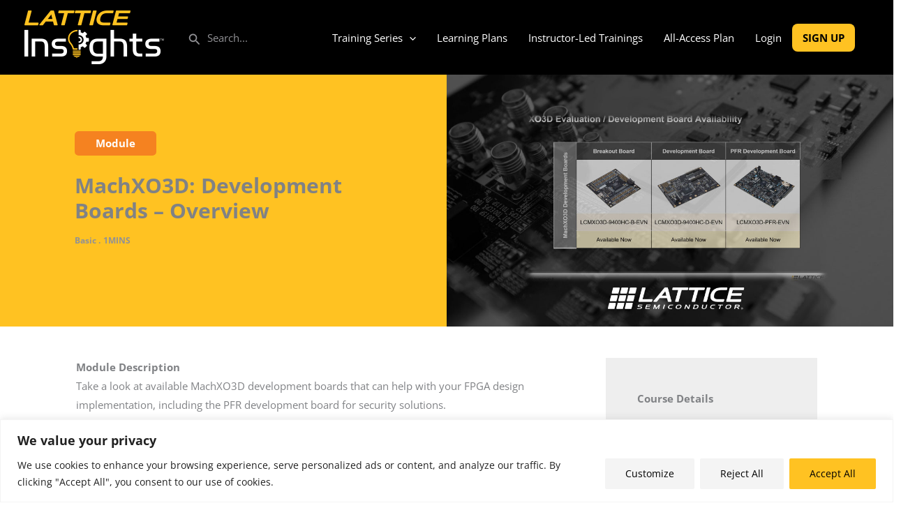

--- FILE ---
content_type: text/css
request_url: https://www.latticesemi-insights.com/wp-content/themes/astra-child/style.css?ver=1760493107
body_size: 10743
content:
/**
Theme Name: Astra Child
Author: Brainstorm Force
Author URI: http://wpastra.com/about/
Description: Astra is the fastest, fully customizable & beautiful theme suitable for blogs, personal portfolios and business websites. It is very lightweight (less than 50KB on frontend) and offers unparalleled speed. Built with SEO in mind, Astra comes with schema.org code integrated so search engines will love your site. Astra offers plenty of sidebar options and widget areas giving you a full control for customizations. Furthermore, we have included special features and templates so feel free to choose any of your favorite page builder plugin to create pages flexibly. Some of the other features: # WooCommerce Ready # Responsive # Compatible with major plugins # Translation Ready # Extendible with premium addons # Regularly updated # Designed, Developed, Maintained & Supported by Brainstorm Force. Looking for a perfect base theme? Look no further. Astra is fast, fully customizable and beautiful theme!
Version: 1.2.0
License: GNU General Public License v2 or later
License URI: http://www.gnu.org/licenses/gpl-2.0.html
Text Domain: astra-child
Template: astra
*/
.bg-primary {
  background-color: #ffc222;
}

.border-primary {
  border-color: #ffc222;
}

.btn-primary {
  background-color: #ffc222;
  border-color: #ffc222;
}
.btn-primary:hover {
  background-color: #eeac00 !important;
  border-color: #eeac00 !important;
}

.btn-outline-primary {
  border-color: #ffc222;
}

.text-primary {
  color: #ffc222;
}

.bg-white {
  background-color: #ffffff;
}

.border-white {
  border-color: #ffffff;
}

.btn-white {
  background-color: #ffffff;
  border-color: #ffffff;
}
.btn-white:hover {
  background-color: #e6e6e6 !important;
  border-color: #e6e6e6 !important;
}

.btn-outline-white {
  border-color: #ffffff;
}

.text-white {
  color: #ffffff;
}

.bg-black {
  background-color: #000000;
}

.border-black {
  border-color: #000000;
}

.btn-black {
  background-color: #000000;
  border-color: #000000;
}
.btn-black:hover {
  background-color: black !important;
  border-color: black !important;
}

.btn-outline-black {
  border-color: #000000;
}

.text-black {
  color: #000000;
}

.bg-orange {
  background-color: #ef740b;
}

.border-orange {
  border-color: #ef740b;
}

.btn-orange {
  background-color: #ef740b;
  border-color: #ef740b;
}
.btn-orange:hover {
  background-color: #be5c09 !important;
  border-color: #be5c09 !important;
}

.btn-outline-orange {
  border-color: #ef740b;
}

.text-orange {
  color: #ef740b;
}

.bg-light_orange {
  background-color: #f58220;
}

.border-light_orange {
  border-color: #f58220;
}

.btn-light_orange {
  background-color: #f58220;
  border-color: #f58220;
}
.btn-light_orange:hover {
  background-color: #d8690a !important;
  border-color: #d8690a !important;
}

.btn-outline-light_orange {
  border-color: #f58220;
}

.text-light_orange {
  color: #f58220;
}

.bg-lightest_grey {
  background-color: #f9f9f9;
}

.border-lightest_grey {
  border-color: #f9f9f9;
}

.btn-lightest_grey {
  background-color: #f9f9f9;
  border-color: #f9f9f9;
}
.btn-lightest_grey:hover {
  background-color: #e0e0e0 !important;
  border-color: #e0e0e0 !important;
}

.btn-outline-lightest_grey {
  border-color: #f9f9f9;
}

.text-lightest_grey {
  color: #f9f9f9;
}

.bg-light_grey {
  background-color: #eeeeee;
}

.border-light_grey {
  border-color: #eeeeee;
}

.btn-light_grey {
  background-color: #eeeeee;
  border-color: #eeeeee;
}
.btn-light_grey:hover {
  background-color: #d5d5d5 !important;
  border-color: #d5d5d5 !important;
}

.btn-outline-light_grey {
  border-color: #eeeeee;
}

.text-light_grey {
  color: #eeeeee;
}

.bg-grey {
  background-color: #919195;
}

.border-grey {
  border-color: #919195;
}

.btn-grey {
  background-color: #919195;
  border-color: #919195;
}
.btn-grey:hover {
  background-color: #77777c !important;
  border-color: #77777c !important;
}

.btn-outline-grey {
  border-color: #919195;
}

.text-grey {
  color: #919195;
}

.bg-dark_grey {
  background-color: #717073;
}

.border-dark_grey {
  border-color: #717073;
}

.btn-dark_grey {
  background-color: #717073;
  border-color: #717073;
}
.btn-dark_grey:hover {
  background-color: #585759 !important;
  border-color: #585759 !important;
}

.btn-outline-dark_grey {
  border-color: #717073;
}

.text-dark_grey {
  color: #717073;
}

.bg-darkest_grey {
  background-color: #1f1f1f;
}

.border-darkest_grey {
  border-color: #1f1f1f;
}

.btn-darkest_grey {
  background-color: #1f1f1f;
  border-color: #1f1f1f;
}
.btn-darkest_grey:hover {
  background-color: #060606 !important;
  border-color: #060606 !important;
}

.btn-outline-darkest_grey {
  border-color: #1f1f1f;
}

.text-darkest_grey {
  color: #1f1f1f;
}

.bg-blue_link {
  background-color: #0088cc;
}

.border-blue_link {
  border-color: #0088cc;
}

.btn-blue_link {
  background-color: #0088cc;
  border-color: #0088cc;
}
.btn-blue_link:hover {
  background-color: #006699 !important;
  border-color: #006699 !important;
}

.btn-outline-blue_link {
  border-color: #0088cc;
}

.text-blue_link {
  color: #0088cc;
}

.bg-navy_blue {
  background-color: #003b60;
}

.border-navy_blue {
  border-color: #003b60;
}

.btn-navy_blue {
  background-color: #003b60;
  border-color: #003b60;
}
.btn-navy_blue:hover {
  background-color: #001c2d !important;
  border-color: #001c2d !important;
}

.btn-outline-navy_blue {
  border-color: #003b60;
}

.text-navy_blue {
  color: #003b60;
}

.bg-dark_blue {
  background-color: #086bb5;
}

.border-dark_blue {
  border-color: #086bb5;
}

.btn-dark_blue {
  background-color: #086bb5;
  border-color: #086bb5;
}
.btn-dark_blue:hover {
  background-color: #064e84 !important;
  border-color: #064e84 !important;
}

.btn-outline-dark_blue {
  border-color: #086bb5;
}

.text-dark_blue {
  color: #086bb5;
}

.bg-light_blue {
  background-color: #1e9dd8;
}

.border-light_blue {
  border-color: #1e9dd8;
}

.btn-light_blue {
  background-color: #1e9dd8;
  border-color: #1e9dd8;
}
.btn-light_blue:hover {
  background-color: #187cab !important;
  border-color: #187cab !important;
}

.btn-outline-light_blue {
  border-color: #1e9dd8;
}

.text-light_blue {
  color: #1e9dd8;
}

.bg-light_green {
  background-color: #54b948;
}

.border-light_green {
  border-color: #54b948;
}

.btn-light_green {
  background-color: #54b948;
  border-color: #54b948;
}
.btn-light_green:hover {
  background-color: #439539 !important;
  border-color: #439539 !important;
}

.btn-outline-light_green {
  border-color: #54b948;
}

.text-light_green {
  color: #54b948;
}

.wp-child-theme-astra-child .ast-header-woo-cart {
  display: none;
}
.wp-child-theme-astra-child .logged-in .ast-header-woo-cart {
  display: -webkit-box;
  display: -ms-flexbox;
  display: flex;
}
.wp-child-theme-astra-child .logged-in .ast-header-woo-cart .ast-menu-cart-outline .ast-cart-menu-wrap .count {
  border: none;
}
.wp-child-theme-astra-child .logged-in .ast-header-woo-cart .ast-menu-cart-outline .ast-addon-cart-wrap {
  border: none;
}
.wp-child-theme-astra-child .logged-in .ast-header-woo-cart .ast-site-header-cart .widget_shopping_cart {
  background-color: #f9f9f9;
}
.wp-child-theme-astra-child .logged-in .ast-header-woo-cart .ast-site-header-cart .widget_shopping_cart .buttons .button:not(.checkout) {
  background-color: #ffc222;
  border-color: #ffc222;
  color: #000000;
}
.wp-child-theme-astra-child .logged-in .ast-header-woo-cart .ast-site-header-cart .widget_shopping_cart .buttons .button:not(.checkout):hover {
  background-color: #000000;
  border-color: #000000;
  color: #ffc222;
}
.wp-child-theme-astra-child .logged-in .ast-header-woo-cart .ast-site-header-cart .widget_shopping_cart .buttons .button.checkout {
  background-color: #0088cc;
  border-color: #0088cc;
  color: #ffffff;
}
.wp-child-theme-astra-child .logged-in .ast-header-woo-cart .ast-site-header-cart .widget_shopping_cart .buttons .button.checkout:hover {
  background-color: #003b60;
  border-color: #003b60;
  color: #ffffff;
}
.wp-child-theme-astra-child.woocommerce-account .user_logged_out h2 {
  font-size: 32px;
}
.wp-child-theme-astra-child.woocommerce-account .user_logged_out .woocommerce {
  margin-left: auto;
  padding: 3rem 10% 3rem 0;
  text-align: center;
  width: 70%;
}
.wp-child-theme-astra-child.woocommerce-account .user_logged_out .woocommerce form.login {
  border: none;
  padding: 0;
  text-align: center;
}
.wp-child-theme-astra-child.woocommerce-account .user_logged_out .woocommerce form.login .form-row {
  padding: 3px;
  margin: 0 0 1.5rem;
}
.wp-child-theme-astra-child.woocommerce-account .user_logged_out .woocommerce form.login .form-row input.input-text {
  border-radius: 8px;
}
.wp-child-theme-astra-child.woocommerce-account .user_logged_out .woocommerce form.login .form-row button.woocommerce-form-login__submit {
  border-radius: 8px;
  margin: 2rem auto 0;
}
.wp-child-theme-astra-child.woocommerce-account .user_logged_out .woocommerce form.login label.woocommerce-form-login__rememberme {
  color: #717073;
  cursor: pointer;
}
.wp-child-theme-astra-child.woocommerce-account .user_logged_out .woocommerce form.login .woocommerce-LostPassword.lost_password a {
  color: #717073;
  text-decoration: none;
  text-transform: capitalize;
}
.wp-child-theme-astra-child.woocommerce-account .user_logged_out .woocommerce form.login .woocommerce-LostPassword.lost_password a:hover {
  text-decoration: underline;
}
.wp-child-theme-astra-child.woocommerce-account .user_registration .woocommerce {
  margin-left: 0;
  padding: 3rem 0;
  text-align: center;
  width: 100%;
}
.wp-child-theme-astra-child.woocommerce-account .user_registration .woocommerce form.lost_reset_password .form-row-first {
  float: none;
  margin: 0 auto 1.5rem;
  width: 100%;
}
.wp-child-theme-astra-child.woocommerce-account .user_registration .woocommerce form.lost_reset_password .form-row-last {
  width: 100%;
}
.wp-child-theme-astra-child.woocommerce-account .woocommerce-MyAccount-content {
  float: left;
}
.wp-child-theme-astra-child.woocommerce-account .woocommerce-MyAccount-sidebar {
  float: right;
  width: 25%;
}
.wp-child-theme-astra-child.woocommerce-account .woocommerce-MyAccount-sidebar .woocommerce-MyAccount-profile p {
  font-size: 14px;
}
.wp-child-theme-astra-child.woocommerce-account .woocommerce-MyAccount-sidebar .woocommerce-MyAccount-navigation {
  float: none;
  width: 100%;
}
.wp-child-theme-astra-child.woocommerce-account .woocommerce-MyAccount-sidebar .woocommerce-MyAccount-navigation > ul {
  padding: 0;
}
.wp-child-theme-astra-child.woocommerce-account .woocommerce-MyAccount-sidebar .woocommerce-MyAccount-navigation > ul .woocommerce-MyAccount-navigation-link {
  border-color: #e7eaee;
}
.wp-child-theme-astra-child.woocommerce-account .woocommerce-MyAccount-sidebar .woocommerce-MyAccount-navigation > ul .woocommerce-MyAccount-navigation-link:first-child {
  border-top-left-radius: 0.375rem;
  border-top-right-radius: 0.375rem;
  overflow: hidden;
}
.wp-child-theme-astra-child.woocommerce-account .woocommerce-MyAccount-sidebar .woocommerce-MyAccount-navigation > ul .woocommerce-MyAccount-navigation-link:last-child {
  border-radius: 0.375rem;
}
.wp-child-theme-astra-child.woocommerce-account .woocommerce-MyAccount-sidebar .woocommerce-MyAccount-navigation > ul .woocommerce-MyAccount-navigation-link a {
  color: #000000;
  font-weight: 700;
}
.wp-child-theme-astra-child.woocommerce-account .woocommerce-MyAccount-sidebar .woocommerce-MyAccount-navigation > ul .woocommerce-MyAccount-navigation-link.woocommerce-MyAccount-navigation-link--achievement {
  border-top-left-radius: 0.375rem;
  border-top-right-radius: 0.375rem;
  overflow: hidden;
}
.wp-child-theme-astra-child.woocommerce-account .woocommerce-MyAccount-sidebar .woocommerce-MyAccount-navigation > ul .woocommerce-MyAccount-navigation-link.woocommerce-MyAccount-navigation-link--orders {
  border-bottom: 1px solid #dee2e6;
  border-bottom-left-radius: 0.375rem;
  border-bottom-right-radius: 0.375rem;
  margin-bottom: 15px;
  overflow: hidden;
}
.wp-child-theme-astra-child.woocommerce-account .woocommerce-MyAccount-sidebar .woocommerce-MyAccount-navigation > ul .woocommerce-MyAccount-navigation-link.woocommerce-MyAccount-navigation-link--wallet {
  border-bottom: 1px solid #dee2e6;
  border-bottom-left-radius: 0.375rem;
  border-bottom-right-radius: 0.375rem;
  margin-bottom: 15px;
  overflow: hidden;
}
.wp-child-theme-astra-child.woocommerce-account .woocommerce-MyAccount-sidebar .woocommerce-MyAccount-navigation > ul .woocommerce-MyAccount-navigation-link.woocommerce-MyAccount-navigation-link--subplan {
  border-bottom: 1px solid #dee2e6;
  border-bottom-left-radius: 0.375rem;
  border-bottom-right-radius: 0.375rem;
  margin-bottom: 15px;
  overflow: hidden;
}
.wp-child-theme-astra-child.woocommerce-account .woocommerce-MyAccount-sidebar .woocommerce-MyAccount-navigation > ul .woocommerce-MyAccount-navigation-link.is-active {
  border-right: 7px solid #ffc222;
}
.wp-child-theme-astra-child.woocommerce-account .woocommerce-MyAccount-sidebar .woocommerce-MyAccount-navigation > ul .woocommerce-MyAccount-navigation-link.is-active a {
  color: #000000;
}
.wp-child-theme-astra-child body.page-template-page-2fa .woocommerce-MyAccount-navigation-link {
  list-style: none;
  border: 1px solid #ffc222;
  border-bottom-width: 0;
}
.wp-child-theme-astra-child body.page-template-page-2fa .woocommerce-MyAccount-navigation-link:last-child {
  border-bottom-width: 1px;
}
.wp-child-theme-astra-child body.page-template-page-2fa .woocommerce-MyAccount-navigation-link a {
  display: block;
  padding: 0.5em 1em;
}
.wp-child-theme-astra-child.woocommerce-cart a.remove .ahfb-svg-iconset svg.ast-close-svg {
  background-color: #dc3545;
}
.wp-child-theme-astra-child.woocommerce-cart a.remove .ahfb-svg-iconset svg.ast-close-svg path {
  color: #ffffff;
}
.wp-child-theme-astra-child form.checkout.woocommerce-checkout input.input-text {
  pointer-events: none !important;
  background-color: #eeeeee;
  border-color: #eeeeee !important;
}
.wp-child-theme-astra-child form.checkout.woocommerce-checkout label abbr.required {
  display: none;
}
.wp-child-theme-astra-child form.checkout.woocommerce-checkout label .optional {
  display: none;
}
.wp-child-theme-astra-child.woocommerce-page form #order_review table.shop_table {
  border-width: 1px;
}
.wp-child-theme-astra-child.woocommerce-page form #order_review table.shop_table tr {
  border: none;
}
.wp-child-theme-astra-child.woocommerce-page form #order_review table.shop_table tr th {
  background-color: #f9f9f9;
  border: 1px solid #ffc222;
  padding: 1rem;
}
.wp-child-theme-astra-child.woocommerce-page form #order_review table.shop_table tr td {
  background-color: #f9f9f9;
  border: 1px solid #ffc222;
  padding: 1rem;
}
.wp-child-theme-astra-child.woocommerce-page form .password-input {
  display: -webkit-box;
  display: -ms-flexbox;
  display: flex;
  -webkit-box-orient: vertical;
  -webkit-box-direction: normal;
      -ms-flex-direction: column;
          flex-direction: column;
  -webkit-box-pack: center;
      -ms-flex-pack: center;
          justify-content: center;
  position: relative;
}
.wp-child-theme-astra-child.woocommerce-page form .show-password-input {
  position: absolute;
  right: 0.7em;
  cursor: pointer;
  top: 50%;
  translate: 0 -50%;
  padding: initial;
  background: initial;
  color: initial;
  -webkit-box-shadow: none;
          box-shadow: none;
  margin-left: 0.618em;
  border: none;
}
.wp-child-theme-astra-child.woocommerce-page form .show-password-input::after {
  font-family: WooCommerce;
  font-weight: 400;
  font-variant: normal;
  text-transform: none;
  line-height: 1;
  -webkit-font-smoothing: antialiased;
  content: "\e010";
  text-decoration: none;
}
.wp-child-theme-astra-child.woocommerce.woocommerce-checkout form #order_review table.shop_table {
  border-width: 1px;
}
.wp-child-theme-astra-child.woocommerce.woocommerce-checkout form #order_review table.shop_table tr {
  border: none;
}
.wp-child-theme-astra-child.woocommerce.woocommerce-checkout form #order_review table.shop_table tr th {
  background-color: #f9f9f9;
  border: 1px solid #ffc222;
  padding: 1rem;
}
.wp-child-theme-astra-child.woocommerce.woocommerce-checkout form #order_review table.shop_table tr td {
  background-color: #f9f9f9;
  border: 1px solid #ffc222;
  padding: 1rem;
}
.wp-child-theme-astra-child .woocommerce-privacy-policy-text {
  margin-bottom: 1rem;
}
.wp-child-theme-astra-child #wc-stripe-payment-request-wrapper {
  display: none !important;
}
.wp-child-theme-astra-child #wc-stripe-payment-request-button-separator {
  display: none !important;
}
.wp-child-theme-astra-child .learndash-wrapper .ld-login-modal .woocommerce-LostPassword.lost_password {
  color: #919195;
  font-size: 13px;
}

.bg-primary {
  background-color: #ffc222;
}

.border-primary {
  border-color: #ffc222;
}

.btn-primary {
  background-color: #ffc222;
  border-color: #ffc222;
}
.btn-primary:hover {
  background-color: #eeac00 !important;
  border-color: #eeac00 !important;
}

.btn-outline-primary {
  border-color: #ffc222;
}

.text-primary {
  color: #ffc222;
}

.bg-white {
  background-color: #ffffff;
}

.border-white {
  border-color: #ffffff;
}

.btn-white {
  background-color: #ffffff;
  border-color: #ffffff;
}
.btn-white:hover {
  background-color: #e6e6e6 !important;
  border-color: #e6e6e6 !important;
}

.btn-outline-white {
  border-color: #ffffff;
}

.text-white {
  color: #ffffff;
}

.bg-black {
  background-color: #000000;
}

.border-black {
  border-color: #000000;
}

.btn-black {
  background-color: #000000;
  border-color: #000000;
}
.btn-black:hover {
  background-color: black !important;
  border-color: black !important;
}

.btn-outline-black {
  border-color: #000000;
}

.text-black {
  color: #000000;
}

.bg-orange {
  background-color: #ef740b;
}

.border-orange {
  border-color: #ef740b;
}

.btn-orange {
  background-color: #ef740b;
  border-color: #ef740b;
}
.btn-orange:hover {
  background-color: #be5c09 !important;
  border-color: #be5c09 !important;
}

.btn-outline-orange {
  border-color: #ef740b;
}

.text-orange {
  color: #ef740b;
}

.bg-light_orange {
  background-color: #f58220;
}

.border-light_orange {
  border-color: #f58220;
}

.btn-light_orange {
  background-color: #f58220;
  border-color: #f58220;
}
.btn-light_orange:hover {
  background-color: #d8690a !important;
  border-color: #d8690a !important;
}

.btn-outline-light_orange {
  border-color: #f58220;
}

.text-light_orange {
  color: #f58220;
}

.bg-lightest_grey {
  background-color: #f9f9f9;
}

.border-lightest_grey {
  border-color: #f9f9f9;
}

.btn-lightest_grey {
  background-color: #f9f9f9;
  border-color: #f9f9f9;
}
.btn-lightest_grey:hover {
  background-color: #e0e0e0 !important;
  border-color: #e0e0e0 !important;
}

.btn-outline-lightest_grey {
  border-color: #f9f9f9;
}

.text-lightest_grey {
  color: #f9f9f9;
}

.bg-light_grey {
  background-color: #eeeeee;
}

.border-light_grey {
  border-color: #eeeeee;
}

.btn-light_grey {
  background-color: #eeeeee;
  border-color: #eeeeee;
}
.btn-light_grey:hover {
  background-color: #d5d5d5 !important;
  border-color: #d5d5d5 !important;
}

.btn-outline-light_grey {
  border-color: #eeeeee;
}

.text-light_grey {
  color: #eeeeee;
}

.bg-grey {
  background-color: #919195;
}

.border-grey {
  border-color: #919195;
}

.btn-grey {
  background-color: #919195;
  border-color: #919195;
}
.btn-grey:hover {
  background-color: #77777c !important;
  border-color: #77777c !important;
}

.btn-outline-grey {
  border-color: #919195;
}

.text-grey {
  color: #919195;
}

.bg-dark_grey {
  background-color: #717073;
}

.border-dark_grey {
  border-color: #717073;
}

.btn-dark_grey {
  background-color: #717073;
  border-color: #717073;
}
.btn-dark_grey:hover {
  background-color: #585759 !important;
  border-color: #585759 !important;
}

.btn-outline-dark_grey {
  border-color: #717073;
}

.text-dark_grey {
  color: #717073;
}

.bg-darkest_grey {
  background-color: #1f1f1f;
}

.border-darkest_grey {
  border-color: #1f1f1f;
}

.btn-darkest_grey {
  background-color: #1f1f1f;
  border-color: #1f1f1f;
}
.btn-darkest_grey:hover {
  background-color: #060606 !important;
  border-color: #060606 !important;
}

.btn-outline-darkest_grey {
  border-color: #1f1f1f;
}

.text-darkest_grey {
  color: #1f1f1f;
}

.bg-blue_link {
  background-color: #0088cc;
}

.border-blue_link {
  border-color: #0088cc;
}

.btn-blue_link {
  background-color: #0088cc;
  border-color: #0088cc;
}
.btn-blue_link:hover {
  background-color: #006699 !important;
  border-color: #006699 !important;
}

.btn-outline-blue_link {
  border-color: #0088cc;
}

.text-blue_link {
  color: #0088cc;
}

.bg-navy_blue {
  background-color: #003b60;
}

.border-navy_blue {
  border-color: #003b60;
}

.btn-navy_blue {
  background-color: #003b60;
  border-color: #003b60;
}
.btn-navy_blue:hover {
  background-color: #001c2d !important;
  border-color: #001c2d !important;
}

.btn-outline-navy_blue {
  border-color: #003b60;
}

.text-navy_blue {
  color: #003b60;
}

.bg-dark_blue {
  background-color: #086bb5;
}

.border-dark_blue {
  border-color: #086bb5;
}

.btn-dark_blue {
  background-color: #086bb5;
  border-color: #086bb5;
}
.btn-dark_blue:hover {
  background-color: #064e84 !important;
  border-color: #064e84 !important;
}

.btn-outline-dark_blue {
  border-color: #086bb5;
}

.text-dark_blue {
  color: #086bb5;
}

.bg-light_blue {
  background-color: #1e9dd8;
}

.border-light_blue {
  border-color: #1e9dd8;
}

.btn-light_blue {
  background-color: #1e9dd8;
  border-color: #1e9dd8;
}
.btn-light_blue:hover {
  background-color: #187cab !important;
  border-color: #187cab !important;
}

.btn-outline-light_blue {
  border-color: #1e9dd8;
}

.text-light_blue {
  color: #1e9dd8;
}

.bg-light_green {
  background-color: #54b948;
}

.border-light_green {
  border-color: #54b948;
}

.btn-light_green {
  background-color: #54b948;
  border-color: #54b948;
}
.btn-light_green:hover {
  background-color: #439539 !important;
  border-color: #439539 !important;
}

.btn-outline-light_green {
  border-color: #54b948;
}

.text-light_green {
  color: #54b948;
}

/* LearnDash course navigation styles */
/* .learndash-wrapper .ld-course-navigation .ld-status-icon.ld-quiz-complete~.ld-lesson-title,
.learndash-wrapper .ld-course-navigation .ld-status-icon.ld-quiz-incomplete~.ld-lesson-title {
  color: transparent;
}

.learndash-wrapper .ld-course-navigation .ld-status-icon.ld-quiz-complete~.ld-lesson-title:before,
.learndash-wrapper .ld-course-navigation .ld-status-icon.ld-quiz-incomplete~.ld-lesson-title:before {
  content: "Complete";
  color: #00a2e8;
} */
.card.card-sfwd-courses .card-header {
  height: auto;
}

.card.card-sfwd-lessons .card-header {
  height: auto;
}

.card-label.card-sfwd-courses {
  background-color: #0088cc;
}

.card-label.card-sfwd-lessons {
  background-color: #f58220;
}

body.ld-in-focus-mode.admin-bar {
  padding-top: 0;
}

body.learndash-cpt.learndash-embed-responsive .wp-video {
  height: auto !important;
}
body.learndash-cpt.learndash-embed-responsive video.wp-video-shortcode {
  height: auto !important;
}
body.learndash-cpt.learndash-embed-responsive .single-sfwd-courses .ast-container {
  display: block;
}

.wp-child-theme-astra-child .learndash-wrapper .ld-focus .ld-focus-header {
  background: #000000;
  border-bottom: none;
}
.wp-child-theme-astra-child .learndash-wrapper .ld-focus .ld-focus-header .ld-brand-logo {
  background: #000000;
}
.wp-child-theme-astra-child .learndash-wrapper .ld-focus .ld-focus-header .ld-progress {
  border-right: none;
}
.wp-child-theme-astra-child .learndash-wrapper .ld-focus .ld-focus-header .ld-progress .ld-progress-wrap .ld-progress-percentage {
  color: #ffffff !important;
}
.wp-child-theme-astra-child .learndash-wrapper .ld-focus .ld-focus-header .ld-progress .ld-progress-wrap .ld-progress-steps {
  color: #717073 !important;
}
.wp-child-theme-astra-child .learndash-wrapper .ld-focus .ld-focus-header .ld-content-action {
  border-right: none;
}
.wp-child-theme-astra-child .learndash-wrapper .ld-focus .ld-focus-header .ld-content-action .ld-button {
  color: #ffc222 !important;
}
.wp-child-theme-astra-child .learndash-wrapper .ld-focus .ld-focus-header .ld-content-action .ld-button .ld-text {
  text-transform: uppercase;
}
.wp-child-theme-astra-child .learndash-wrapper .ld-focus .ld-focus-header .ld-user-menu {
  border-left: none;
}
.wp-child-theme-astra-child .learndash-wrapper .ld-focus .ld-focus-header .ld-user-menu .ld-text.ld-user-welcome-text {
  -webkit-box-align: center;
      -ms-flex-align: center;
          align-items: center;
  background-color: #ffc222;
  border-radius: 4px;
  color: #000000;
  display: -webkit-box;
  display: -ms-flexbox;
  display: flex;
  font-size: 14px;
  font-weight: 700;
  padding: 0.25rem 0.5rem;
  text-transform: uppercase;
}
.wp-child-theme-astra-child .learndash-wrapper .ld-focus .ld-focus-header .ld-user-menu .ld-text.ld-user-welcome-text .ld-profile-avatar {
  margin-left: 1rem;
}
.wp-child-theme-astra-child .learndash-wrapper .ld-focus .ld-focus-header .ld-user-menu .ld-profile-avatar {
  display: none;
}
.wp-child-theme-astra-child .learndash-wrapper .ld-focus .ld-focus-sidebar .ld-focus-sidebar-trigger .ld-icon {
  background-color: #1e9dd8;
  right: unset;
}
.wp-child-theme-astra-child .learndash-wrapper .ld-focus .ld-focus-sidebar .ld-course-navigation .ld-status-icon.ld-status-complete {
  background-color: #1e9dd8 !important;
}
.wp-child-theme-astra-child .learndash-wrapper .ld-breadcrumbs .ld-status {
  margin: 0;
}
.wp-child-theme-astra-child .learndash-wrapper .ld-focus-content .ld-content-actions {
  -webkit-box-align: center;
      -ms-flex-align: center;
          align-items: center;
}
.wp-child-theme-astra-child .learndash-wrapper .ld-focus-content .ld-content-actions .ld-content-action .ld-button {
  background-color: #ffc222 !important;
  border-radius: 8px;
  color: #000000;
}
.wp-child-theme-astra-child .learndash-wrapper .ld-item-list.ld-course-list .ld-section-heading h2 {
  font-size: 2rem;
}
.wp-child-theme-astra-child .learndash-wrapper .ld-item-list.ld-lesson-list .ld-section-heading h2 {
  font-size: 2rem;
}
.wp-child-theme-astra-child .learndash-wrapper .ld-item-list .ld-item-list-item .ld-item-list-item-preview .ld-status-icon {
  margin-top: 0;
}
.wp-child-theme-astra-child .learndash-wrapper .ld-login-modal input[type=submit] {
  background-color: #ffc222 !important;
  border-radius: 8px;
  color: #000000;
  text-transform: uppercase;
}
.wp-child-theme-astra-child .learndash-wrapper .ld-login-modal .ld-modal-heading {
  color: #000000 !important;
  font-weight: 700;
}
.wp-child-theme-astra-child .learndash-wrapper .ld-login-modal .ld-button {
  font-weight: 700;
  color: #000000;
  text-transform: uppercase;
}
.wp-child-theme-astra-child .learndash-wrapper .ld-login-modal .ld-login-modal-form .ld-login-modal-branding {
  display: none;
}
.wp-child-theme-astra-child .learndash-wrapper .ld-login-modal .ld-login-modal-register {
  background: #ffc222 !important;
  color: #000000;
  position: relative;
}
.wp-child-theme-astra-child .learndash-wrapper .ld-login-modal .ld-login-modal-register .ld-login-modal-wrapper {
  z-index: 1;
}
.wp-child-theme-astra-child .learndash-wrapper .ld-login-modal .ld-login-modal-register .ld-login-modal-wrapper .ld-button {
  margin: 2em auto;
}
.wp-child-theme-astra-child .learndash-wrapper .ld-login-modal .ld-login-modal-register:after {
  background-image: url("images/has-bg-logo-yellow-right.png");
  background-position: left bottom;
  background-size: 300px auto;
  background-repeat: no-repeat;
  bottom: 0;
  content: "";
  height: 100%;
  right: 0;
  position: absolute;
  width: 50%;
  z-index: 0;
}
.wp-child-theme-astra-child .learndash-wrapper .ld-login-modal .ld-login-modal-register .ld-modal-heading {
  font-weight: 700;
}
.wp-child-theme-astra-child .learndash-wrapper .ld-login-modal .ld-login-modal-register .ld-button {
  background: #000000;
  border-radius: 8px;
  color: #ffc222 !important;
}
.wp-child-theme-astra-child .learndash-wrapper .ld-login-modal .ld-login-modal-register .ld-button:hover {
  -webkit-box-shadow: none !important;
          box-shadow: none !important;
  background: #ffc222 !important;
  color: #000000 !important;
}

input.learndash_mark_complete_button {
  display: none !important;
}

.icon-prerequisite_course {
  bottom: -1rem;
  font-size: 2.5rem;
  margin-right: 0.5rem;
  font-family: "Open Sans" !important;
  line-height: 0;
}

span.ld-item-components {
  display: none !important;
}

.page-id-30 .learndash-wrap .learndash-wrapper #learndash-registration-wrapper #learndash_registerform h2 {
  display: none;
}
.page-id-30 .learndash-wrap .learndash-wrapper #learndash-registration-wrapper #learndash_registerform .acf-field.acf-field-text {
  margin-bottom: 1rem;
}
.page-id-30 .learndash-wrap .learndash-wrapper #learndash-registration-wrapper #learndash_registerform #wp-submit {
  background-color: #ffc222;
  border-radius: 8px;
  color: #000000;
  font-weight: 700;
}
.page-id-30 p.learndash-registration-field.learndash-required.learndash-registration-field-first_name {
  width: 49%;
  display: inline-block;
  margin-right: 1.5%;
}
.page-id-30 p.learndash-registration-field.learndash-required.learndash-registration-field-last_name {
  width: 49%;
  display: inline-block;
}

.single-sfwd-lessons button.btn-bookmark {
  -webkit-box-align: center;
      -ms-flex-align: center;
          align-items: center;
  border-radius: 0.375rem;
  display: -webkit-inline-box;
  display: -ms-inline-flexbox;
  display: inline-flex;
  font-size: 14px;
  font-weight: 700;
  -webkit-box-pack: center;
      -ms-flex-pack: center;
          justify-content: center;
  padding: 0.3rem !important;
  text-transform: uppercase;
  -webkit-transition: background-color 0.15s ease-in-out;
  transition: background-color 0.15s ease-in-out;
  width: 230px;
  box-shadow: none;
  -webkit-box-shadow: none;
  -moz-box-shadow: none;
  background-color: #212529;
  border-color: #000000;
  color: #ffffff;
}
.single-sfwd-lessons button.btn-bookmark::before {
  background-image: url("images/icon-book-heart.svg");
  background-repeat: no-repeat;
  background-size: contain;
  content: "";
  height: 20px;
  display: block;
  width: 30px;
}
.single-sfwd-lessons button.btn-bookmark:hover {
  background-color: #717073 !important;
}

.single-sfwd-quiz button.btn-bookmark {
  -webkit-box-align: center;
      -ms-flex-align: center;
          align-items: center;
  border-radius: 0.375rem;
  display: -webkit-inline-box;
  display: -ms-inline-flexbox;
  display: inline-flex;
  font-size: 14px;
  font-weight: 700;
  -webkit-box-pack: center;
      -ms-flex-pack: center;
          justify-content: center;
  padding: 0.3rem !important;
  text-transform: uppercase;
  -webkit-transition: background-color 0.15s ease-in-out;
  transition: background-color 0.15s ease-in-out;
  width: 230px;
  box-shadow: none;
  -webkit-box-shadow: none;
  -moz-box-shadow: none;
  background-color: #212529;
  border-color: #000000;
  color: #ffffff;
}
.single-sfwd-quiz button.btn-bookmark::before {
  background-image: url("images/icon-book-heart.svg");
  background-repeat: no-repeat;
  background-size: contain;
  content: "";
  height: 20px;
  display: block;
  width: 30px;
}
.single-sfwd-quiz button.btn-bookmark:hover {
  background-color: #717073 !important;
}

.single-ld-exam .ld-exam .entry-header {
  max-width: var(--wp--custom--ast-content-width-size);
  margin-left: auto;
  margin-right: auto;
}

.ld-challenge-exam .is-layout-flex {
  -webkit-box-pack: center;
      -ms-flex-pack: center;
          justify-content: center;
}
.ld-challenge-exam .learndash .ld-exam-question-answer label {
  color: #000000;
}
.ld-challenge-exam .ld-exam-result-message p {
  color: #000000;
}
.ld-challenge-exam .ld-exam-result-message a {
  text-decoration: none;
}
.ld-challenge-exam .ld-exam-progress-bar {
  display: none;
}

body .learndash .wpProQuiz_content .ff-el-input--label label {
  color: #000000;
}

.learndash .wpProQuiz_quiz label {
  color: #000000;
}
.learndash .wpProQuiz_quiz label .wpProQuiz_questionInput {
  margin-right: 5px !important;
}

@media only screen and (max-width: 767px) {
  section#videosection {
    height: auto;
  }
  .card.card-sfwd-courses .card-header {
    height: auto;
  }
  .card.card-sfwd-lessons .card-header {
    height: auto;
  }
}
@media only screen and (orientation: landscape) {
  body.learndash-cpt.learndash-embed-responsive.sfwd-lessons-template-default .wp-video {
    -o-object-fit: contain;
       object-fit: contain;
    -o-object-position: center;
       object-position: center;
  }
}
@-webkit-keyframes fa-spin {
  0% {
    -webkit-transform: rotate(0deg);
    transform: rotate(0deg);
  }
  to {
    -webkit-transform: rotate(1turn);
    transform: rotate(1turn);
  }
}
@keyframes fa-spin {
  0% {
    -webkit-transform: rotate(0deg);
    transform: rotate(0deg);
  }
  to {
    -webkit-transform: rotate(1turn);
    transform: rotate(1turn);
  }
}
/**************** Default ********************/
/**************** Header ********************/
/**************** Card ********************/
/**************** Header ********************/
/**************** Page Header ********************/
/**************** Homepage ********************/
/**************** Learning Plans ********************/
/****************Single Learning Plan********************/
/****************Single Course********************/
/****************Single Module*************************/
@-webkit-keyframes ripple {
  0% {
    background-color: rgba(200, 200, 200, 0.4);
    background-size: 100%;
    -webkit-transition: background 0s;
    transition: background 0s;
    opacity: 1;
  }
  100% {
    -webkit-transition: background 0.8s;
    transition: background 0.8s;
    background: rgba(200, 200, 200, 0.4) radial-gradient(circle, transparent 1%, rgba(200, 200, 200, 0.4) 1%) center/15000%;
    display: -webkit-box;
    display: flex;
    opacity: 0;
  }
}
@keyframes ripple {
  0% {
    background-color: rgba(200, 200, 200, 0.4);
    background-size: 100%;
    -webkit-transition: background 0s;
    transition: background 0s;
    opacity: 1;
  }
  100% {
    -webkit-transition: background 0.8s;
    transition: background 0.8s;
    background: rgba(200, 200, 200, 0.4) radial-gradient(circle, transparent 1%, rgba(200, 200, 200, 0.4) 1%) center/15000%;
    display: -webkit-box;
    display: -ms-flexbox;
    display: flex;
    opacity: 0;
  }
}
@-webkit-keyframes fadeInLeft {
  0% {
    opacity: 0;
    -webkit-transform: translateX(-20px);
            transform: translateX(-20px);
  }
  100% {
    opacity: 1;
    -webkit-transform: translateX(0);
            transform: translateX(0);
  }
}
@keyframes fadeInLeft {
  0% {
    opacity: 0;
    -webkit-transform: translateX(-20px);
            transform: translateX(-20px);
  }
  100% {
    opacity: 1;
    -webkit-transform: translateX(0);
            transform: translateX(0);
  }
}
@-webkit-keyframes fadeInRight {
  0% {
    opacity: 0;
    -webkit-transform: translateX(0px);
            transform: translateX(0px);
  }
  100% {
    opacity: 1;
    -webkit-transform: translateX(-20px);
            transform: translateX(-20px);
  }
}
@keyframes fadeInRight {
  0% {
    opacity: 0;
    -webkit-transform: translateX(0px);
            transform: translateX(0px);
  }
  100% {
    opacity: 1;
    -webkit-transform: translateX(-20px);
            transform: translateX(-20px);
  }
}
/****************Search*************************/
/****************Log In*************************/
/**************** 2FA ********************/
/****************ILT*************************/
/****************Product*************************/
/****************Checkout*************************/
/****************Registration*************************/
/****************My Account*************************/
/****************Footer*************************/
/***********simplefavorite-button************/
/***********Exit Button*********/
/***********sidebar************/
/****************Bookmarks and Playlist*************************/
@-webkit-keyframes lds-dual-ring {
  0% {
    -webkit-transform: rotate(0deg);
            transform: rotate(0deg);
  }
  100% {
    -webkit-transform: rotate(360deg);
            transform: rotate(360deg);
  }
}
@keyframes lds-dual-ring {
  0% {
    -webkit-transform: rotate(0deg);
            transform: rotate(0deg);
  }
  100% {
    -webkit-transform: rotate(360deg);
            transform: rotate(360deg);
  }
}
.bg-primary {
  background-color: #ffc222;
}

.border-primary {
  border-color: #ffc222;
}

.btn-primary {
  background-color: #ffc222;
  border-color: #ffc222;
}
.btn-primary:hover {
  background-color: #eeac00 !important;
  border-color: #eeac00 !important;
}

.btn-outline-primary {
  border-color: #ffc222;
}

.text-primary {
  color: #ffc222;
}

.bg-white {
  background-color: #ffffff;
}

.border-white {
  border-color: #ffffff;
}

.btn-white {
  background-color: #ffffff;
  border-color: #ffffff;
}
.btn-white:hover {
  background-color: #e6e6e6 !important;
  border-color: #e6e6e6 !important;
}

.btn-outline-white {
  border-color: #ffffff;
}

.text-white {
  color: #ffffff;
}

.bg-black {
  background-color: #000000;
}

.border-black {
  border-color: #000000;
}

.btn-black {
  background-color: #000000;
  border-color: #000000;
}
.btn-black:hover {
  background-color: #eeac00 !important;
  border-color: #eeac00 !important;
  background-color: #ffc222 !important;
  border-color: #ffc222 !important;
}

.btn-outline-black {
  border-color: #000000;
}

.text-black {
  color: #000000;
}

.bg-orange {
  background-color: #ef740b;
}

.border-orange {
  border-color: #ef740b;
}

.btn-orange {
  background-color: #ef740b;
  border-color: #ef740b;
}
.btn-orange:hover {
  background-color: #be5c09 !important;
  border-color: #be5c09 !important;
}

.btn-outline-orange {
  border-color: #ef740b;
}

.text-orange {
  color: #ef740b;
}

.bg-light_orange {
  background-color: #f58220;
}

.border-light_orange {
  border-color: #f58220;
}

.btn-light_orange {
  background-color: #f58220;
  border-color: #f58220;
}
.btn-light_orange:hover {
  background-color: #d8690a !important;
  border-color: #d8690a !important;
}

.btn-outline-light_orange {
  border-color: #f58220;
}

.text-light_orange {
  color: #f58220;
}

.bg-lightest_grey {
  background-color: #f9f9f9;
}

.border-lightest_grey {
  border-color: #f9f9f9;
}

.btn-lightest_grey {
  background-color: #f9f9f9;
  border-color: #f9f9f9;
}
.btn-lightest_grey:hover {
  background-color: #e0e0e0 !important;
  border-color: #e0e0e0 !important;
}

.btn-outline-lightest_grey {
  border-color: #f9f9f9;
}

.text-lightest_grey {
  color: #f9f9f9;
}

.bg-light_grey {
  background-color: #eeeeee;
}

.border-light_grey {
  border-color: #eeeeee;
}

.btn-light_grey {
  background-color: #eeeeee;
  border-color: #eeeeee;
}
.btn-light_grey:hover {
  background-color: #d5d5d5 !important;
  border-color: #d5d5d5 !important;
}

.btn-outline-light_grey {
  border-color: #eeeeee;
}

.text-light_grey {
  color: #eeeeee;
}

.bg-grey {
  background-color: #919195;
}

.border-grey {
  border-color: #919195;
}

.btn-grey {
  background-color: #919195;
  border-color: #919195;
}
.btn-grey:hover {
  background-color: #77777c !important;
  border-color: #77777c !important;
}

.btn-outline-grey {
  border-color: #919195;
}

.text-grey {
  color: #919195;
}

.bg-dark_grey {
  background-color: #717073;
}

.border-dark_grey {
  border-color: #717073;
}

.btn-dark_grey {
  background-color: #717073;
  border-color: #717073;
}
.btn-dark_grey:hover {
  background-color: #585759 !important;
  border-color: #585759 !important;
}

.btn-outline-dark_grey {
  border-color: #717073;
}

.text-dark_grey {
  color: #717073;
}

.bg-darkest_grey {
  background-color: #1f1f1f;
}

.border-darkest_grey {
  border-color: #1f1f1f;
}

.btn-darkest_grey {
  background-color: #1f1f1f;
  border-color: #1f1f1f;
}
.btn-darkest_grey:hover {
  background-color: #060606 !important;
  border-color: #060606 !important;
}

.btn-outline-darkest_grey {
  border-color: #1f1f1f;
}

.text-darkest_grey {
  color: #1f1f1f;
}

.bg-blue_link {
  background-color: #0088cc;
}

.border-blue_link {
  border-color: #0088cc;
}

.btn-blue_link {
  background-color: #0088cc;
  border-color: #0088cc;
}
.btn-blue_link:hover {
  background-color: #006699 !important;
  border-color: #006699 !important;
}

.btn-outline-blue_link {
  border-color: #0088cc;
}

.text-blue_link {
  color: #0088cc;
}

.bg-navy_blue {
  background-color: #003b60;
}

.border-navy_blue {
  border-color: #003b60;
}

.btn-navy_blue {
  background-color: #003b60;
  border-color: #003b60;
}
.btn-navy_blue:hover {
  background-color: #001c2d !important;
  border-color: #001c2d !important;
}

.btn-outline-navy_blue {
  border-color: #003b60;
}

.text-navy_blue {
  color: #003b60;
}

.bg-dark_blue {
  background-color: #086bb5;
}

.border-dark_blue {
  border-color: #086bb5;
}

.btn-dark_blue {
  background-color: #086bb5;
  border-color: #086bb5;
}
.btn-dark_blue:hover {
  background-color: #064e84 !important;
  border-color: #064e84 !important;
}

.btn-outline-dark_blue {
  border-color: #086bb5;
}

.text-dark_blue {
  color: #086bb5;
}

.bg-light_blue {
  background-color: #1e9dd8;
}

.border-light_blue {
  border-color: #1e9dd8;
}

.btn-light_blue {
  background-color: #1e9dd8;
  border-color: #1e9dd8;
}
.btn-light_blue:hover {
  background-color: #187cab !important;
  border-color: #187cab !important;
}

.btn-outline-light_blue {
  border-color: #1e9dd8;
}

.text-light_blue {
  color: #1e9dd8;
}

.bg-light_green {
  background-color: #54b948;
}

.border-light_green {
  border-color: #54b948;
}

.btn-light_green {
  background-color: #54b948;
  border-color: #54b948;
}
.btn-light_green:hover {
  background-color: #439539 !important;
  border-color: #439539 !important;
}

.btn-outline-light_green {
  border-color: #54b948;
}

.text-light_green {
  color: #54b948;
}

.fa-spin {
  -webkit-animation: fa-spin 2s linear infinite;
  animation: fa-spin 2s linear infinite;
}

.fa-pulse {
  -webkit-animation: fa-spin 1s steps(8) infinite;
  animation: fa-spin 1s steps(8) infinite;
}

h1 {
  font-weight: bold;
  margin-bottom: 1rem;
}
h1:last-child {
  margin-bottom: 0;
}

h2 {
  font-weight: bold;
  margin-bottom: 1rem;
}
h2:last-child {
  margin-bottom: 0;
}

h3 {
  font-weight: bold;
  margin-bottom: 1rem;
}
h3:last-child {
  margin-bottom: 0;
}

h4 {
  font-weight: bold;
  margin-bottom: 1rem;
}
h4:last-child {
  margin-bottom: 0;
}

h5 {
  font-weight: bold;
  margin-bottom: 1rem;
}
h5:last-child {
  margin-bottom: 0;
}

h6 {
  font-weight: bold;
  margin-bottom: 1rem;
}
h6:last-child {
  margin-bottom: 0;
}

p:last-child {
  margin-bottom: 0;
}

a {
  color: #0088cc;
  text-decoration: none;
}
a:hover {
  color: #086bb5;
  text-decoration: underline;
}

a.btn {
  font-weight: 700;
}
a.btn:hover {
  text-decoration: none;
}

h1.entry-title::-moz-selection {
  background-color: #eeac00;
  color: #ffc222;
}

h1.entry-title::selection {
  background-color: #eeac00;
  color: #ffc222;
}

small {
  font-size: 12px;
}

.wp-child-theme-astra-child table {
  border-width: 1px;
}
.wp-child-theme-astra-child table tbody {
  border-width: 1px;
}
.wp-child-theme-astra-child table td {
  border-width: 1px;
}
.wp-child-theme-astra-child table tfoot {
  border-width: 1px;
}
.wp-child-theme-astra-child table th {
  padding: 0.7em 1em;
  border-width: 1px;
  background-color: #ffc222;
}
.wp-child-theme-astra-child table thead {
  border-width: 1px;
}
.wp-child-theme-astra-child table tr {
  border-width: 1px;
}

select {
  background-image: url("data:image/svg+xml;charset=UTF-8,%3csvg xmlns='http://www.w3.org/2000/svg' xmlns:xlink='http://www.w3.org/1999/xlink' version='1.1' x='0px' y='0px' width='26px' height='16px' viewBox='57 35.171 26 16.043' enable-background='new 57 35.171 26 16.043' xml:space='preserve'%3e%3cpath d='M57.5,38.193l12.5,12.5l12.5-12.5l-2.5-2.5l-10,10l-10-10L57.5,38.193z'%3e%3c/path%3e%3c/svg%3e") !important;
  background-position: 97% 50% !important;
  background-repeat: no-repeat !important;
  background-size: 16px !important;
  border: 1px solid #ffc222;
  border-radius: 0 !important;
  font-size: 16px !important;
  height: 40px !important;
  margin-bottom: 1em !important;
  margin-left: 0 !important;
  padding: 0.5rem 1rem !important;
  width: 100% !important;
}

.ginput_container.ginput_container_consent {
  -webkit-box-align: center;
      -ms-flex-align: center;
          align-items: center;
  display: -webkit-inline-box;
  display: -ms-inline-flexbox;
  display: inline-flex;
}
.ginput_container.ginput_container_consent * {
  font-size: 0.95rem;
  margin-right: 0.5rem;
}

.object-fit-cover {
  -o-object-fit: cover;
     object-fit: cover;
}

.object-fit-contain {
  -o-object-fit: contain;
     object-fit: contain;
}

.object-position-top {
  -o-object-position: top;
     object-position: top;
}

.object-position-bottom {
  -o-object-position: bottom;
     object-position: bottom;
}

.dropdown-item {
  display: block;
  width: 100%;
  padding: 0.25rem 1rem;
  clear: both;
  font-weight: 400;
  color: #77777c;
  text-align: inherit;
  text-decoration: none;
  white-space: nowrap;
  background-color: #ffffff;
  border: 0;
}

li.menu-item.menu-item-has-children a:before {
  display: none;
}

.btn-signup {
  background-color: #000000 !important;
}
.btn-signup a.menu-link {
  background-color: #ffc222 !important;
  border-radius: 8px;
  color: #000000 !important;
  display: inline-block;
  font-weight: bold;
  height: 40px !important;
  overflow: hidden;
  text-transform: uppercase;
}
.btn-signup a.menu-link:hover {
  background-color: #000000 !important;
  color: #ffc222 !important;
}

.ast-builder-menu-1 .main-header-menu > .menu-item > .sub-menu {
  margin-top: -1px;
}
.ast-builder-menu-1 .main-header-menu > .menu-item > .astra-full-megamenu-wrapper {
  margin-top: -1px;
}

.ast-header-woo-cart {
  display: none;
}

.logged-in .ast-header-woo-cart {
  display: -webkit-box;
  display: -ms-flexbox;
  display: flex;
}
.logged-in .ast-header-woo-cart .ast-menu-cart-outline .ast-cart-menu-wrap .count {
  border: none;
}
.logged-in .ast-header-woo-cart .ast-menu-cart-outline .ast-addon-cart-wrap {
  border: none;
}
.logged-in .ast-header-woo-cart .ast-site-header-cart .widget_shopping_cart {
  background-color: #f9f9f9;
}
.logged-in .ast-header-woo-cart .ast-site-header-cart .widget_shopping_cart .buttons .button:not(.checkout) {
  background-color: #ffc222;
  border-color: #ffc222;
  color: #000000;
}
.logged-in .ast-header-woo-cart .ast-site-header-cart .widget_shopping_cart .buttons .button:not(.checkout):hover {
  background-color: #000000;
  border-color: #000000;
  color: #ffc222;
}
.logged-in .ast-header-woo-cart .ast-site-header-cart .widget_shopping_cart .buttons .button.checkout {
  background-color: #0088cc;
  border-color: #0088cc;
  color: #ffffff;
}
.logged-in .ast-header-woo-cart .ast-site-header-cart .widget_shopping_cart .buttons .button.checkout:hover {
  background-color: #003b60;
  border-color: #003b60;
  color: #ffffff;
}

a.ast-header-account-link.ast-header-account-type-avatar.ast-account-action-link {
  pointer-events: none;
}

.ast-header-account-inner-wrap .avatar-dropdown {
  border-radius: 0;
  right: 0.5rem;
  top: 3.5rem;
  z-index: 1111;
  width: auto;
}
.ast-header-account-inner-wrap .avatar-dropdown a {
  color: #000000;
  display: block;
  font-weight: bold;
  text-transform: capitalize;
}
.ast-header-account-inner-wrap .avatar-dropdown div {
  border: 1px solid #ffc222;
}
.ast-header-account-inner-wrap .avatar-dropdown div:before {
  content: "";
  width: 10px;
  height: 5px;
  border-bottom: 5px solid #ffffff;
  border-left: 5px solid transparent;
  border-right: 5px solid transparent;
  position: absolute;
  top: -0.35rem;
  right: 1.3rem;
}

.tab-pane {
  margin-top: -3rem !important;
  padding-top: 6rem !important;
}

.card {
  -webkit-transition: all 300ms ease-in-out;
  transition: all 300ms ease-in-out;
}
.card img {
  -webkit-transition: all 200ms ease-in-out;
  transition: all 200ms ease-in-out;
}
.card:hover {
  -webkit-box-shadow: 0 0.5rem 1rem rgba(0, 0, 0, 0.15) !important;
          box-shadow: 0 0.5rem 1rem rgba(0, 0, 0, 0.15) !important;
}
.card:hover img {
  -webkit-transform: scale(1.05);
          transform: scale(1.05);
}
.card .card-label {
  left: 50%;
  position: absolute;
  -webkit-transform: translateX(-50%);
          transform: translateX(-50%);
  z-index: 1;
}
.card .post_progress {
  background-color: #eeeeee;
  bottom: 0;
  font-size: 13px;
  left: 0;
}
.card button.btn-bookmark {
  background-color: #ffffff !important;
  background-image: url("images/icon-book-heart.svg");
  background-position: center;
  background-repeat: no-repeat;
  color: #717073 !important;
  height: 30px;
  padding: 0;
  text-indent: -999rem;
  width: 30px;
}
.card button.btn-bookmark.active {
  opacity: 1 !important;
  background-image: url("images/icon-book-heart-bookmarked.svg");
}

.card.slick-slide .card-header {
  height: auto;
}

.card.card-learning-plans .card-header {
  height: auto;
}

.favorites-list {
  display: -webkit-inline-box;
  display: -ms-inline-flexbox;
  display: inline-flex;
  -ms-flex-wrap: wrap;
      flex-wrap: wrap;
  margin: 0;
  max-height: 300px;
  padding: 0;
  overflow: hidden;
  position: relative;
  height: 100%;
  width: 100%;
}
.favorites-list li {
  border: 0;
  padding: 0;
}
.favorites-list li p {
  margin: 0;
}
.favorites-list li p:last-child {
  display: none;
}
.favorites-list li img {
  display: block;
  float: none;
  margin: 0;
}

.switchgrid.list .card .card-header {
  border-radius: 0 !important;
  height: 100%;
  width: 40%;
}
.switchgrid.list .card .card-header .card-img-top {
  border-top-right-radius: 0 !important;
}
.switchgrid.list .card .card-header .card-progressWidth {
  display: none;
}
.switchgrid.list .card .card-body {
  width: 90%;
}
.switchgrid.list .card .card-body .card-title {
  width: calc(100% - 40px);
}
.switchgrid.list .card .card-body .card-progressWidth {
  display: block;
}
.switchgrid.list .card a {
  display: -webkit-box;
  display: -ms-flexbox;
  display: flex;
}
.switchgrid.list .post_truncate_grid {
  display: none;
}
.switchgrid.list .post_truncate_list {
  display: block;
  width: calc(100% - 1rem);
}
.switchgrid.list .wrap-ilt_available {
  position: absolute;
  right: 0.5rem;
  top: calc(1rem + 30px);
}

.switchgrid.cols .card .card-header .card-progressWidth {
  display: block;
}
.switchgrid.cols .card .card-body .card-progressWidth {
  display: none;
}

.switchgrid .post_truncate_grid {
  display: block;
}
.switchgrid .post_truncate_list {
  display: none;
}
.switchgrid button.simplefavorite-button {
  background-color: #ffffff !important;
  background-image: url("images/icon-book-heart.svg");
  background-position: center;
  background-repeat: no-repeat;
  color: #717073 !important;
  height: 30px;
  padding: 0;
  text-indent: -999rem;
  width: 30px;
}
.switchgrid button.simplefavorite-button.active {
  opacity: 1 !important;
  background-image: url("images/icon-book-heart-bookmarked.svg");
}

.CTA_switchList {
  background-color: #e7eaee;
  outline: none !important;
}
.CTA_switchList:hover {
  background-color: #ffc222 !important;
}
.CTA_switchList svg {
  pointer-events: none;
}

.CTA_switchCol {
  background-color: #e7eaee;
  outline: none !important;
}
.CTA_switchCol:hover {
  background-color: #ffc222 !important;
}
.CTA_switchCol svg {
  pointer-events: none;
}

.CTA_switchList.active {
  background-color: #ffc222 !important;
}

.CTA_switchCol.active {
  background-color: #ffc222 !important;
}

.popover {
  border: none;
  -webkit-box-shadow: 0 0.5rem 1rem 0.5rem rgba(0, 0, 0, 0.15);
          box-shadow: 0 0.5rem 1rem 0.5rem rgba(0, 0, 0, 0.15);
  max-width: 400px;
  width: 100%;
}
.popover button.simplefavorite-button {
  background-color: #ffffff !important;
  background-image: url("images/icon-book-heart.svg");
  background-position: center;
  background-repeat: no-repeat;
  color: #717073 !important;
  height: 30px;
  padding: 0;
  text-indent: -999rem;
  width: 30px;
}
.popover button.simplefavorite-button.active {
  opacity: 1 !important;
  background-image: url("images/icon-book-heart-bookmarked.svg");
}
.popover .ccc-favorite-post-toggle > a {
  background-image: url("images/icon-add_wishlist.svg");
  background-position: center;
  background-repeat: no-repeat;
  height: 30px;
  text-decoration: none;
  vertical-align: top;
  width: 30px;
}
.popover .ccc-favorite-post-toggle > a::before {
  content: "";
  display: none;
}
.popover .ccc-favorite-post-toggle > a.save {
  background-image: url("images/icon-add_wishlist-saved.svg");
}

.popover-content {
  border: none;
  -webkit-box-shadow: 0 0.5rem 1rem 0.5rem rgba(0, 0, 0, 0.15);
          box-shadow: 0 0.5rem 1rem 0.5rem rgba(0, 0, 0, 0.15);
  max-width: 400px;
  width: 100%;
}
.popover-content button.simplefavorite-button {
  background-color: #ffffff !important;
  background-image: url("images/icon-book-heart.svg");
  background-position: center;
  background-repeat: no-repeat;
  color: #717073 !important;
  height: 30px;
  padding: 0;
  text-indent: -999rem;
  width: 30px;
}
.popover-content button.simplefavorite-button.active {
  opacity: 1 !important;
  background-image: url("images/icon-book-heart-bookmarked.svg");
}
.popover-content .ccc-favorite-post-toggle > a {
  background-image: url("images/icon-add_wishlist.svg");
  background-position: center;
  background-repeat: no-repeat;
  height: 30px;
  text-decoration: none;
  vertical-align: top;
  width: 30px;
}
.popover-content .ccc-favorite-post-toggle > a::before {
  content: "";
  display: none;
}
.popover-content .ccc-favorite-post-toggle > a.save {
  background-image: url("images/icon-add_wishlist-saved.svg");
}

.ccc-favorite-post-toggle-button {
  background-image: url("images/icon-add_wishlist.svg");
  background-position: center;
  background-repeat: no-repeat;
  height: 30px;
  text-decoration: none;
  vertical-align: top;
  width: 30px;
}
.ccc-favorite-post-toggle-button::before {
  content: "";
  display: none;
}

.ccc-favorite-post-toggle-button.save {
  background-image: url("images/icon-add_wishlist-saved.svg");
}

.icon-ilt_available {
  background-color: #54b948;
  background-image: url("images/icon-ILT_Avaliable.png");
  background-repeat: no-repeat;
  background-size: 55%;
  background-position: center;
  color: #717073;
  display: block;
  border-radius: 100px;
  height: 30px;
  width: 30px;
}
.icon-ilt_available:hover {
  background-color: #439539 !important;
  border-color: #439539 !important;
}

.btn-ilt_available:hover .icon-ilt_available {
  background-color: #439539 !important;
  border-color: #439539 !important;
}

.wrapimg-ilt {
  background-color: #f9f9f9;
  border-radius: 100px;
  display: inline-block;
  height: 50px;
  padding: 10px;
  width: 50px;
}

.wrapimg-ilt.invert img {
  -webkit-filter: invert(1);
          filter: invert(1);
}

.card-label {
  color: #ffffff;
  font-weight: 700;
  padding: 0.25rem 2rem;
}

.card-label.card-learning-plans {
  background-color: #000000;
}

.card-progressWidth {
  bottom: 0;
  left: 0;
  height: 6px;
  z-index: 1;
}

.main-header-menu > .menu-item.current-page-ancestor > .menu-link {
  color: #ffc222;
}

.training-series-template-default .page_header {
  height: 370px;
}

.page-template .page_header {
  height: 370px;
}

.page-template-default .page_header {
  height: 370px;
}

.page_header {
  background-position: center;
  background-repeat: no-repeat;
}

.page_header.bg-primary {
  background-image: url("images/bgbox-primary.png");
}
.page_header.bg-primary * {
  color: #000000;
}
.page_header.bg-primary h1 {
  color: #000000;
}
.page_header.bg-primary h2 {
  color: #000000;
}
.page_header.bg-primary h3 {
  color: #000000;
}
.page_header.bg-primary h4 {
  color: #000000;
}
.page_header.bg-primary h5 {
  color: #000000;
}
.page_header.bg-primary h6 {
  color: #000000;
}
.page_header.bg-primary a {
  color: #ffc222;
}

.page_header.bg-light_blue {
  background-image: url("images/bgbox-light_blue.png");
}
.page_header.bg-light_blue * {
  color: #ffffff;
}
.page_header.bg-light_blue h1 {
  color: #ffffff;
}
.page_header.bg-light_blue h2 {
  color: #ffffff;
}
.page_header.bg-light_blue h3 {
  color: #ffffff;
}
.page_header.bg-light_blue h4 {
  color: #ffffff;
}
.page_header.bg-light_blue h5 {
  color: #ffffff;
}
.page_header.bg-light_blue h6 {
  color: #ffffff;
}

.page_header.bg-dark_blue {
  background-image: url("images/bgbox-dark_blue.png");
}
.page_header.bg-dark_blue * {
  color: #ffffff;
}
.page_header.bg-dark_blue h1 {
  color: #ffffff;
}
.page_header.bg-dark_blue h2 {
  color: #ffffff;
}
.page_header.bg-dark_blue h3 {
  color: #ffffff;
}
.page_header.bg-dark_blue h4 {
  color: #ffffff;
}
.page_header.bg-dark_blue h5 {
  color: #ffffff;
}
.page_header.bg-dark_blue h6 {
  color: #ffffff;
}

.page_header.bg-light_orange {
  background-image: url("images/bgbox-light_orange.png");
}
.page_header.bg-light_orange * {
  color: #ffffff;
}
.page_header.bg-light_orange h1 {
  color: #ffffff;
}
.page_header.bg-light_orange h2 {
  color: #ffffff;
}
.page_header.bg-light_orange h3 {
  color: #ffffff;
}
.page_header.bg-light_orange h4 {
  color: #ffffff;
}
.page_header.bg-light_orange h5 {
  color: #ffffff;
}
.page_header.bg-light_orange h6 {
  color: #ffffff;
}

.page_header.bg-light_green {
  background-image: url("images/bgbox-light_green.png");
}
.page_header.bg-light_green * {
  color: #ffffff;
}
.page_header.bg-light_green h1 {
  color: #ffffff;
}
.page_header.bg-light_green h2 {
  color: #ffffff;
}
.page_header.bg-light_green h3 {
  color: #ffffff;
}
.page_header.bg-light_green h4 {
  color: #ffffff;
}
.page_header.bg-light_green h5 {
  color: #ffffff;
}
.page_header.bg-light_green h6 {
  color: #ffffff;
}

.has-bg-logo {
  position: relative;
}
.has-bg-logo * {
  position: relative;
  z-index: 1;
}
.has-bg-logo:after {
  background-size: 300px auto;
  background-repeat: no-repeat;
  bottom: 0;
  content: "";
  height: 100%;
  position: absolute;
  width: 50%;
  z-index: 0;
}

.has-bg-logo.has-bg-logo-yellow-left:after {
  background-image: url(images/has-bg-logo-yellow-left.png);
  background-position: left bottom;
  left: 0;
}

.has-bg-logo.has-bg-logo-yellow-right:after {
  background-image: url(images/has-bg-logo-yellow-right.png);
  background-position: left bottom;
  right: 0;
}

.has-bg-logo.has-bg-logo-grey-left:after {
  background-image: url(images/has-bg-logo-grey-left.png);
  background-position: left bottom;
  left: 0;
}

.has-bg-logo.has-bg-logo-grey-right:after {
  background-image: url(images/has-bg-logo-grey-right.png);
  background-position: left bottom;
  right: 0;
}

section.video_image {
  background-size: cover;
  background-position: center;
  overflow: hidden;
  position: relative;
  height: 80vh;
}
section.video_image:before {
  content: "";
  background-color: rgba(0, 0, 0, 0.19);
  height: 100%;
  width: 100%;
  display: block;
  position: absolute;
  z-index: 0;
}
section.video_image #mainvideo {
  -o-object-fit: cover;
     object-fit: cover;
}
section.video_image img {
  height: 100%;
  width: 100%;
  -o-object-fit: cover;
     object-fit: cover;
  -o-object-position: center;
     object-position: center;
}
section.video_image #videosectioncontainer {
  left: 50%;
  top: 50%;
  -webkit-transform: translate(-50%, -50%);
          transform: translate(-50%, -50%);
  width: 100%;
  z-index: 10;
}

.featuredcourse_carousel .slick-track {
  display: -ms-flex;
  display: -webkit-box;
  display: -ms-flexbox;
  display: flex;
  margin-left: 0;
}

.carousel_slides-navigation {
  display: -ms-flex;
  display: -webkit-box;
  display: -ms-flexbox;
  display: flex;
  top: 50%;
}
.carousel_slides-navigation .carousel_slides-prev {
  cursor: pointer;
  height: 40px;
  top: 50%;
  width: 40px;
}
.carousel_slides-navigation .carousel_slides-next {
  cursor: pointer;
  height: 40px;
  top: 50%;
  width: 40px;
}

#learningPlans .card .card-img-top {
  display: block;
  height: 200px;
  -o-object-position: top;
     object-position: top;
  -o-object-fit: cover;
     object-fit: cover;
  width: 100%;
}
#learningPlans .col-lg-4:first-child .card .card-img-top {
  -o-object-position: bottom;
     object-position: bottom;
}

#trainingSeries .card .card-img-top {
  -o-object-fit: cover;
     object-fit: cover;
}
#trainingSeries a {
  position: relative;
}
#trainingSeries a:after {
  content: " ";
  width: 15px;
  height: 100%;
  position: absolute;
  display: block;
  background: #ffffff;
  opacity: 0;
  right: 0;
  top: 0;
  visibility: hidden;
  z-index: 1;
  -webkit-transition: opacity 200ms ease-in-out;
  transition: opacity 200ms ease-in-out;
}
#trainingSeries a:hover:after {
  opacity: 1;
  visibility: visible;
}

#featuredCoruse .slick-list {
  overflow: visible;
}
#featuredCoruse .slick-track {
  display: -webkit-box !important;
  display: -ms-flexbox !important;
  display: flex !important;
}
#featuredCoruse .slick-slide {
  height: inherit !important;
  opacity: 0.2;
}
#featuredCoruse .slick-slide.slick-active {
  opacity: 1;
}
#featuredCoruse .slick-slide.slick-active:hover {
  -webkit-transform: translate(-2px, -2px);
          transform: translate(-2px, -2px);
}
#featuredCoruse .slick-slide.slick-active:hover img {
  -webkit-transform: none !important;
          transform: none !important;
}

#aboutUs {
  position: relative;
}
#aboutUs:before {
  content: "";
  position: absolute;
  top: 3rem;
  height: calc(100% - 6rem);
  z-index: 0;
  background-color: #eeeeee;
  left: 0;
  width: 50%;
}
#aboutUs:after {
  content: "";
  position: absolute;
  top: 3rem;
  height: calc(100% - 6rem);
  z-index: 0;
  background-image: url("data:image/svg+xml;charset=UTF-8,%3csvg width='258' height='642' viewBox='0 0 258 642' fill='none' xmlns='http://www.w3.org/2000/svg'%3e%3cpath d='M0.5 642H87.3727C96.5555 642 104.558 635.747 106.779 626.836L256.81 24.8365C259.955 12.2171 250.409 0 237.404 0H0.5V642Z' fill='%23EEEEEE'/%3e%3c/svg%3e ");
  background-repeat: no-repeat;
  background-position: left;
  background-size: auto 100%;
  left: 49%;
  width: 258px;
}
#aboutUs .container {
  position: relative;
  z-index: 1;
}
#aboutUs .col-lg-2 {
  background-image: url("data:image/svg+xml;charset=UTF-8,%3csvg width='258' height='642' viewBox='0 0 258 642' fill='none' xmlns='http://www.w3.org/2000/svg'%3e%3cpath d='M0.5 642H87.3727C96.5555 642 104.558 635.747 106.779 626.836L256.81 24.8365C259.955 12.2171 250.409 0 237.404 0H0.5V642Z' fill='%23EEEEEE'/%3e%3c/svg%3e ");
  position: relative;
  background-repeat: no-repeat;
  background-position: right;
  background-size: auto 100%;
}

.accordionFilter .accordion-header {
  font-weight: bold;
}
.accordionFilter .accordion-header .accordion-button {
  -webkit-box-shadow: none;
          box-shadow: none;
  color: #000000;
  font-size: 1.5rem;
  outline: none;
}
.accordionFilter .accordion-header .accordion-button::after {
  background-image: url("data:image/svg+xml;charset=UTF-8,%3csvg width='12' height='7' viewBox='0 0 12 7' fill='none' xmlns='http://www.w3.org/2000/svg'%3e%3cpath d='M1.34604 -3.00026e-07L5.6875 4.32659L10.0384 -3.99845e-08L11.375 1.33198L5.6875 7L-5.82229e-08 1.33198L1.34604 -3.00026e-07Z' fill='%23FFC222'/%3e%3c/svg%3e ");
}
.accordionFilter .accordion-header .accordion-button::focus {
  -webkit-box-shadow: none;
          box-shadow: none;
}
.accordionFilter input[type=checkbox] {
  opacity: 0;
  cursor: pointer;
  position: fixed;
  width: 0;
}
.accordionFilter input[type=checkbox]:checked + label {
  background-color: #ffc222;
  border: none;
  color: #000000;
  cursor: pointer;
}
.accordionFilter label {
  background-color: #f9f9f9;
  border: none;
  border-radius: 8px;
  color: #919195;
  cursor: pointer;
  font-size: 13px;
  font-weight: bold;
  margin-bottom: 0.5rem;
  padding: 0.25rem 0.5rem;
}

.section-learning_plans .description-learning_plans p {
  margin-bottom: 0;
}
.section-learning_plans:nth-child(4n+1) {
  background-color: #717073;
}
.section-learning_plans:nth-child(4n+1) .description-learning_plans div > * {
  color: #ffffff;
}
.section-learning_plans:nth-child(4n+2) {
  background-color: #ffffff;
}
.section-learning_plans:nth-child(4n+2) .description-learning_plans {
  -webkit-box-align: center;
      -ms-flex-align: center;
          align-items: center;
  background-image: url("data:image/svg+xml;charset=UTF-8,%3csvg xmlns='http://www.w3.org/2000/svg' width='1000' height='275' viewBox='0 0 1000 275'%3e%3cpath d='M913.77 275H19.9999C7.03422 275 -2.42725 264.394 0.551362 253.326L66.7816 13.3734C68.8841 5.5338 76.9439 0 86.2302 0H980C992.966 0 1002.43 10.6065 999.449 21.6741L933.219 261.627C931.116 269.466 923.056 275 913.77 275Z' fill='%23F4F4F4'/%3e%3c/svg%3e");
  background-size: 100%;
  background-position: top center;
  background-repeat: no-repeat;
  display: -ms-inline-flex;
  display: -webkit-inline-box;
  display: -ms-inline-flexbox;
  display: inline-flex;
  -webkit-box-pack: center;
      -ms-flex-pack: center;
          justify-content: center;
  height: 275px;
  padding-top: 0 !important;
  margin: 0 0 1rem !important;
}
.section-learning_plans:nth-child(4n+2) .description-learning_plans div > * {
  color: #000000;
}
.section-learning_plans:nth-child(4n+3) {
  background-color: #eeeeee;
  position: relative;
}
.section-learning_plans:nth-child(4n+3) .description-learning_plans div > * {
  color: #000000;
}
.section-learning_plans:nth-child(4n+3) .container {
  position: relative;
  z-index: 1;
}
.section-learning_plans:nth-child(4n+3):after {
  background-image: url(images/has-bg-logo-grey.png);
  background-size: 500px auto;
  background-repeat: no-repeat;
  background-position: left bottom;
  bottom: 0;
  content: "";
  height: 100%;
  left: 0;
  position: absolute;
  width: 50%;
  z-index: 0;
}
.section-learning_plans:nth-child(4n+4) {
  background-color: #1f1f1f;
}
.section-learning_plans:nth-child(4n+4) .description-learning_plans {
  -webkit-box-align: center;
      -ms-flex-align: center;
          align-items: center;
  background-image: url("data:image/svg+xml;charset=UTF-8,%3csvg xmlns='http://www.w3.org/2000/svg' width='1000' height='275' viewBox='0 0 1000 275'%3e%3cpath d='M913.77 275H19.9999C7.03422 275 -2.42725 264.394 0.551362 253.326L66.7816 13.3734C68.8841 5.5338 76.9439 0 86.2302 0H980C992.966 0 1002.43 10.6065 999.449 21.6741L933.219 261.627C931.116 269.466 923.056 275 913.77 275Z' fill='%232E2E2E'/%3e%3c/svg%3e");
  background-size: 100%;
  background-position: top center;
  background-repeat: no-repeat;
  display: -ms-inline-flex;
  display: -webkit-inline-box;
  display: -ms-inline-flexbox;
  display: inline-flex;
  -webkit-box-pack: center;
      -ms-flex-pack: center;
          justify-content: center;
  height: 275px;
  padding-top: 0 !important;
  margin: 0 0 1rem !important;
}
.section-learning_plans:nth-child(4n+4) .description-learning_plans div > * {
  color: #ffffff;
}

.section-training_series .description-learning_plans p {
  margin-bottom: 0;
}
.section-training_series:nth-child(4n+1) {
  background-color: #717073;
}
.section-training_series:nth-child(4n+1) .description-learning_plans div > * {
  color: #ffffff;
}
.section-training_series:nth-child(4n+2) {
  background-color: #ffffff;
}
.section-training_series:nth-child(4n+2) .description-learning_plans {
  -webkit-box-align: center;
      -ms-flex-align: center;
          align-items: center;
  background-image: url("data:image/svg+xml;charset=UTF-8,%3csvg xmlns='http://www.w3.org/2000/svg' width='1000' height='275' viewBox='0 0 1000 275'%3e%3cpath d='M913.77 275H19.9999C7.03422 275 -2.42725 264.394 0.551362 253.326L66.7816 13.3734C68.8841 5.5338 76.9439 0 86.2302 0H980C992.966 0 1002.43 10.6065 999.449 21.6741L933.219 261.627C931.116 269.466 923.056 275 913.77 275Z' fill='%23F4F4F4'/%3e%3c/svg%3e");
  background-size: 100%;
  background-position: top center;
  background-repeat: no-repeat;
  display: -ms-inline-flex;
  display: -webkit-inline-box;
  display: -ms-inline-flexbox;
  display: inline-flex;
  -webkit-box-pack: center;
      -ms-flex-pack: center;
          justify-content: center;
  height: 275px;
  padding-top: 0 !important;
  margin: 0 0 1rem !important;
}
.section-training_series:nth-child(4n+2) .description-learning_plans div > * {
  color: #000000;
}
.section-training_series:nth-child(4n+3) {
  background-color: #eeeeee;
  position: relative;
}
.section-training_series:nth-child(4n+3) .description-learning_plans div > * {
  color: #000000;
}
.section-training_series:nth-child(4n+3) .container {
  position: relative;
  z-index: 1;
}
.section-training_series:nth-child(4n+3):after {
  background-image: url(images/has-bg-logo-grey.png);
  background-size: 500px auto;
  background-repeat: no-repeat;
  background-position: left bottom;
  bottom: 0;
  content: "";
  height: 100%;
  left: 0;
  position: absolute;
  width: 50%;
  z-index: 0;
}
.section-training_series:nth-child(4n+4) {
  background-color: #1f1f1f;
}
.section-training_series:nth-child(4n+4) .description-learning_plans {
  -webkit-box-align: center;
      -ms-flex-align: center;
          align-items: center;
  background-image: url("data:image/svg+xml;charset=UTF-8,%3csvg xmlns='http://www.w3.org/2000/svg' width='1000' height='275' viewBox='0 0 1000 275'%3e%3cpath d='M913.77 275H19.9999C7.03422 275 -2.42725 264.394 0.551362 253.326L66.7816 13.3734C68.8841 5.5338 76.9439 0 86.2302 0H980C992.966 0 1002.43 10.6065 999.449 21.6741L933.219 261.627C931.116 269.466 923.056 275 913.77 275Z' fill='%232E2E2E'/%3e%3c/svg%3e");
  background-size: 100%;
  background-position: top center;
  background-repeat: no-repeat;
  display: -ms-inline-flex;
  display: -webkit-inline-box;
  display: -ms-inline-flexbox;
  display: inline-flex;
  -webkit-box-pack: center;
      -ms-flex-pack: center;
          justify-content: center;
  height: 275px;
  padding-top: 0 !important;
  margin: 0 0 1rem !important;
}
.section-training_series:nth-child(4n+4) .description-learning_plans div > * {
  color: #ffffff;
}

.wrap-learningplan_course {
  background-color: #ffffff;
  position: relative;
  overflow: hidden;
}
.wrap-learningplan_course .outer-dots {
  background-color: #ffffff;
  border: 2px solid #ffc222;
  border-radius: 100%;
  height: 20px;
  left: 1%;
  position: absolute;
  top: calc(50% - 20px);
  -webkit-transform: translate(0, -50%);
          transform: translate(0, -50%);
  width: 20px;
  z-index: 1;
}
.wrap-learningplan_course .outer-dots.completed {
  background-color: #ffc222;
}
.wrap-learningplan_course .vl {
  border-left: 1px solid #c9c9c9;
  height: 1000px;
  position: absolute;
  left: 2.1%;
  top: 0;
  z-index: 0;
}
.wrap-learningplan_course:first-child .vl {
  top: calc(50% - 20px);
}
.wrap-learningplan_course:last-child .vl {
  height: 50px;
}
.wrap-learningplan_course .learningplan_course {
  border: 1px solid #c9c9c9;
  width: 90%;
}
.wrap-learningplan_course .plan_completion {
  width: 90%;
}

.wrap-plan_completion {
  background-color: #ffffff;
  position: relative;
  overflow: hidden;
}
.wrap-plan_completion .outer-dots {
  background-color: #ffffff;
  border: 2px solid #ffc222;
  border-radius: 100%;
  height: 20px;
  left: 1%;
  position: absolute;
  top: calc(50% - 20px);
  -webkit-transform: translate(0, -50%);
          transform: translate(0, -50%);
  width: 20px;
  z-index: 1;
}
.wrap-plan_completion .outer-dots.completed {
  background-color: #ffc222;
}
.wrap-plan_completion .vl {
  border-left: 1px solid #c9c9c9;
  height: 1000px;
  position: absolute;
  left: 2.1%;
  top: 0;
  z-index: 0;
}
.wrap-plan_completion:first-child .vl {
  top: calc(50% - 20px);
}
.wrap-plan_completion:last-child .vl {
  height: 50px;
}
.wrap-plan_completion .learningplan_course {
  border: 1px solid #c9c9c9;
  width: 90%;
}
.wrap-plan_completion .plan_completion {
  width: 90%;
}

.wrap-plan_completion.disabled {
  -webkit-filter: grayscale(100%);
          filter: grayscale(100%);
  -webkit-touch-callout: none;
  -webkit-user-select: none;
  -moz-user-select: none;
  -ms-user-select: none;
  user-select: none;
}

.wp-video {
  position: relative;
  overflow: hidden;
}
.wp-video .video-forward-notify {
  text-align: center;
  width: 100%;
  height: 200%;
  border-radius: 100% 0 0 100%;
  position: absolute;
  display: -webkit-box;
  display: -ms-flexbox;
  display: flex;
  -webkit-box-orient: horizontal;
  -webkit-box-direction: normal;
      -ms-flex-direction: row;
          flex-direction: row;
  right: -50%;
  top: -50%;
  z-index: 1111;
}
.wp-video .video-forward-notify .newicon {
  -webkit-box-pack: start;
      -ms-flex-pack: start;
          justify-content: flex-start;
  -webkit-box-align: center;
      -ms-flex-align: center;
          align-items: center;
  margin: auto 0 auto 15%;
  color: #1f1f1f;
}
.wp-video .video-rewind-notify {
  text-align: center;
  width: 100%;
  height: 200%;
  border-radius: 0 100% 100% 0;
  position: absolute;
  display: -webkit-box;
  display: -ms-flexbox;
  display: flex;
  -webkit-box-orient: horizontal;
  -webkit-box-direction: normal;
      -ms-flex-direction: row;
          flex-direction: row;
  left: -50%;
  top: -50%;
}
.wp-video .video-rewind-notify .newicon {
  -webkit-box-pack: start;
      -ms-flex-pack: start;
          justify-content: flex-start;
  -webkit-box-align: center;
      -ms-flex-align: center;
          align-items: center;
  margin: auto 0 auto 60%;
  color: #1f1f1f;
}
.wp-video .newicon i {
  display: block;
}
.wp-video .notification {
  -webkit-transition: background 0.8s;
  transition: background 0.8s;
  background: rgba(200, 200, 200, 0.4) radial-gradient(circle, transparent 1%, rgba(200, 200, 200, 0.4) 1%) center/15000%;
  pointer-events: none;
  display: none;
}
.wp-video .animate-in {
  display: -webkit-box;
  display: -ms-flexbox;
  display: flex;
  -webkit-animation: ripple 1s forwards;
          animation: ripple 1s forwards;
}
.wp-video .animate-in i {
  display: block;
}
.wp-video .animate-in.forward i {
  padding-bottom: 2px;
  -webkit-animation: fadeInLeft 0.7s;
          animation: fadeInLeft 0.7s;
}
.wp-video .animate-in.rewind i {
  -webkit-animation: fadeInRight 0.7s;
          animation: fadeInRight 0.7s;
}

.page-id-30 .learndash-wrap .learndash-wrapper #learndash-registration-wrapper #learndash_registerform h2 {
  display: none;
}
.page-id-30 .learndash-wrap .learndash-wrapper #learndash-registration-wrapper #learndash_registerform label {
  font-size: 14px;
  margin: 0;
}
.page-id-30 .learndash-wrap .learndash-wrapper #learndash-registration-wrapper #learndash_registerform input {
  border: 1px solid #ffc222;
  border-radius: 0;
  font-size: 16px;
  height: 40px;
  margin: 0;
  padding: 0.5rem 1rem;
  width: 100%;
}
.page-id-30 .learndash-wrap .learndash-wrapper #learndash-registration-wrapper #learndash_registerform input.is-invalid {
  border-color: #ffffff;
}
.page-id-30 .learndash-wrap .learndash-wrapper #learndash-registration-wrapper #learndash_registerform #acf-form-data + h2 {
  display: none;
}
.page-id-30 .learndash-wrap .learndash-wrapper #learndash-registration-wrapper #learndash_registerform .acf-field.acf-field-text {
  margin-bottom: 1rem;
}
.page-id-30 .learndash-wrap .learndash-wrapper #learndash-registration-wrapper #learndash_registerform #wp-submit {
  border: 2px solid #ffc222;
  font-weight: 700;
  text-transform: uppercase;
}
.page-id-30 .learndash-wrap .learndash-wrapper #learndash-registration-wrapper #learndash_registerform #wp-submit:hover {
  border: 1px solid #f58220;
}

.acf-field.acf-field-checkbox.acf-field-6602a1f9ebd69 {
  opacity: 0;
  position: absolute;
}

body .search-field {
  outline: none !important;
  -webkit-box-shadow: none !important;
          box-shadow: none !important;
}
body .ast-search-menu-icon.slide-search {
  visibility: visible;
  opacity: 1;
  position: relative;
}
body .ast-search-menu-icon.slide-search .search-form {
  background-color: #000000;
  border-color: #000000;
  opacity: 1;
  visibility: visible;
}
body .ast-search-menu-icon.slide-search .ast-icon.icon-search svg {
  margin-top: 0 !important;
}
body .ast-search-menu-icon.slide-search .search-field {
  background-color: transparent !important;
  margin: 0 !important;
  width: 95px;
}
body .ast-search-menu-icon.slide-search.ast-dropdown-active .search-form {
  background-color: #ffffff;
  border-color: #ffffff;
}
body .ast-search-menu-icon.slide-search.ast-dropdown-active .search-field {
  width: 235px;
}
body .likebtn-wrapper .lb-share-active .lb-a .lb-tt.lb-share-tt {
  display: none !important;
  opacity: 0;
  visibility: hidden;
}

body.search .container-fluid {
  padding-left: 35px;
  padding-right: 35px;
  max-width: 1920px;
}
body.search .ast-search-menu-icon.slide-search .search-field {
  width: 235px;
}
body.search nav.navigation.pagination {
  display: -webkit-inline-box;
  display: -ms-inline-flexbox;
  display: inline-flex;
  -webkit-box-pack: center;
      -ms-flex-pack: center;
          justify-content: center;
  width: 100%;
}
body.search nav.navigation.pagination .nav-links * {
  color: #000000;
  font-weight: 600;
  padding: 0 0.25rem;
}
body.search #filterform {
  width: 20%;
}
body.search #primarysearch {
  width: 80%;
}

#accordionFilter .accordion-header {
  font-weight: bold;
}
#accordionFilter .accordion-header .accordion-button {
  -webkit-box-shadow: none;
          box-shadow: none;
  color: #000000;
  font-size: 1.5rem;
  outline: none;
}
#accordionFilter .accordion-header .accordion-button::after {
  background-image: url("data:image/svg+xml;charset=UTF-8,%3csvg width='12' height='7' viewBox='0 0 12 7' fill='none' xmlns='http://www.w3.org/2000/svg'%3e%3cpath d='M1.34604 -3.00026e-07L5.6875 4.32659L10.0384 -3.99845e-08L11.375 1.33198L5.6875 7L-5.82229e-08 1.33198L1.34604 -3.00026e-07Z' fill='%23FFC222'/%3e%3c/svg%3e ");
}
#accordionFilter .accordion-header .accordion-button::focus {
  -webkit-box-shadow: none;
          box-shadow: none;
}
#accordionFilter input[type=checkbox] {
  opacity: 0;
  cursor: pointer;
  position: fixed;
  width: 0;
}
#accordionFilter input[type=checkbox]:checked + label {
  background-color: #ffc222;
  border: none;
  color: #000000;
  cursor: pointer;
}
#accordionFilter label {
  background-color: #f9f9f9;
  border: none;
  border-radius: 8px;
  color: #919195;
  cursor: pointer;
  font-size: 13px;
  font-weight: bold;
  margin-bottom: 0.5rem;
  padding: 0.25rem 0.5rem;
}

#filterresultsbox {
  display: none;
}
#filterresultsbox #filterresults .filterresultradio {
  display: none;
}
#filterresultsbox #filterresults .filterresultradio label {
  background-color: #ffc222;
  border: none;
  border-radius: 8px;
  color: #000000;
  cursor: pointer;
  font-size: 13px;
  font-weight: bold;
  margin: 0 0.125rem 0.5rem;
  padding: 0.25rem 0.5rem;
}
#filterresultsbox #filterresults .filterresultradio label::after {
  content: url("data:image/svg+xml;charset=UTF-8,%3csvg width='9' height='8' viewBox='0 0 9 8' xmlns='http://www.w3.org/2000/svg'%3e%3cpath d='M8.79718 1.455L7.21178 0L4.43869 2.545L1.6656 0L0.0802002 1.455L2.85329 4L0.0802002 6.545L1.6656 8L4.43869 5.455L7.21178 8L8.79718 6.545L6.02409 4L8.79718 1.455Z' fill='black'/%3e%3c/svg%3e ");
  margin-left: 5px;
}

#loginform a.forgot-link {
  display: none;
}

body.page-template-page-2fa .wp-2fa-configuration-form .button {
  background-color: #ffc222 !important;
  border: none !important;
  border-radius: 8px;
  color: #000000 !important;
  font-weight: 700;
  letter-spacing: 0px;
  margin: 0;
  padding: 0.75rem 1.5rem;
}
body.page-template-page-2fa .wp-2fa-configuration-form .button:hover {
  background-color: #000000 !important;
  border: none !important;
  color: #ffc222 !important;
}
body.page-template-page-2fa .enable_styling .wp-2fa-button-primary {
  background-color: #ffc222 !important;
  border: none !important;
  border-radius: 8px;
  color: #000000 !important;
  font-weight: 700;
  letter-spacing: 0px;
  margin: 0;
  padding: 0.75rem 1.5rem;
}
body.page-template-page-2fa .enable_styling .wp-2fa-button-primary:hover {
  background-color: #000000 !important;
  border: none !important;
  color: #ffc222 !important;
}
body.page-template-page-2fa button.button.wp-2fa-button-primary.button-primary.button-confirm {
  background-color: #1f1f1f !important;
  color: #1f1f1f !important;
}
body.page-template-page-2fa .wp2fa-modal {
  font-family: "Open Sans";
}
body.page-template-page-2fa .wp2fa-modal .modal__close {
  color: #000000 !important;
}
body.page-template-page-2fa .wp2fa-modal .modal__container {
  max-width: 600px;
}
body.page-template-page-2fa .wp2fa-modal.enable_styling .radio-cells .option-pill {
  border: 1px solid #ffc222 !important;
}
body.page-template-page-2fa .wp2fa-modal.enable_styling .radio-cells .option-pill input {
  opacity: 0;
  visibility: hidden;
  margin-left: -1rem;
}
body.page-template-page-2fa .wp2fa-modal.enable_styling .radio-cells .option-pill.isSelected {
  background-color: #000000 !important;
  border: 1px solid #000000 !important;
}
body.page-template-page-2fa .wp2fa-modal.enable_styling .radio-cells .option-pill.isSelected span {
  color: #ffffff !important;
}
body.page-template-page-2fa .wp2fa-modal.enable_styling .modal__content input:not([type=radio]):not(.app-key) {
  border-bottom: 3px solid #ffc222;
  color: #1f1f1f;
  font-size: 21px;
  padding: 0.5rem 1rem;
  text-align: center;
}

table.form-table.wp-2fa-user-profile-form {
  border-collapse: separate;
}

.page-id-32 .page_header {
  background-image: url("images/bg-ILT.png");
  background-position: center;
  background-repeat: no-repeat;
  height: 370px;
}

.gform_wrapper.gravity-theme .ginput_container_address span.ginput_address_country {
  display: block;
  -webkit-box-flex: 1;
      -ms-flex: auto;
          flex: auto;
  width: 100%;
}
.gform_wrapper.gravity-theme .ginput_container_address span.ginput_address_country select {
  height: 40px;
}
.gform_wrapper.gravity-theme .gfield legend {
  font-size: 14px;
  font-weight: 400;
  margin: 0;
}
.gform_wrapper.gravity-theme .gfield label.gfield_label {
  font-size: 14px;
  font-weight: 400;
  margin: 0;
}
.gform_wrapper.gravity-theme .gfield input {
  border-radius: 0;
  height: 40px;
}
.gform_wrapper.gravity-theme input.gform_button.button {
  border: 1px solid #ffc222;
  border-radius: 0;
  font-size: 16px;
  font-weight: bold;
  height: 40px;
  margin: 0;
  padding: 0.5rem 1rem;
  text-transform: uppercase;
  width: 100%;
}
.gform_wrapper.gravity-theme input.gform_button.button:hover {
  border: 1px solid #f58220;
}
.gform_wrapper.gravity-theme .gfield_validation_message {
  font-size: 12px;
  padding: 0 0 0 0.25rem !important;
  background-color: #ffffff;
  border: none;
  margin: 0;
}
.gform_wrapper.gravity-theme .validation_message {
  font-size: 12px;
  padding: 0 0 0 0.25rem !important;
  background-color: #ffffff;
  border: none;
  margin: 0;
}

.footer-widget-area a {
  color: #ffffff;
  text-decoration: none;
  font-weight: 700;
}

.course-exit-button {
  -webkit-box-align: center;
      -ms-flex-align: center;
          align-items: center;
  border-radius: 0.375rem;
  display: -webkit-inline-box;
  display: -ms-inline-flexbox;
  display: inline-flex;
  font-size: 14px;
  font-weight: 700;
  -webkit-box-pack: center;
      -ms-flex-pack: center;
          justify-content: center;
  padding: 0.3rem 1.5rem !important;
  text-transform: uppercase;
  -webkit-transition: background-color 0.15s ease-in-out;
  transition: background-color 0.15s ease-in-out;
  box-shadow: none;
  -webkit-box-shadow: none;
  -moz-box-shadow: none;
  color: #ffffff;
}

aside.sidebar button.simplefavorite-button {
  -webkit-box-align: center;
      -ms-flex-align: center;
          align-items: center;
  -webkit-box-shadow: none;
          box-shadow: none;
  background-color: #000000;
  border-color: #000000;
  color: #ffffff;
  border-radius: 0.375rem;
  display: -webkit-inline-box;
  display: -ms-inline-flexbox;
  display: inline-flex;
  font-size: 14px;
  font-weight: 700;
  -webkit-box-pack: center;
      -ms-flex-pack: center;
          justify-content: center;
  padding: 0.3rem !important;
  text-transform: uppercase;
  -webkit-transition: background-color 0.15s ease-in-out;
  transition: background-color 0.15s ease-in-out;
  width: 100%;
}
aside.sidebar button.simplefavorite-button::before {
  background-image: url("images/icon-book-heart.svg");
  background-repeat: no-repeat;
  background-size: contain;
  content: "";
  height: 20px;
  display: block;
  width: 30px;
}
aside.sidebar button.simplefavorite-button:hover {
  background-color: #717073 !important;
}
aside.sidebar .btn-bookmark {
  -webkit-box-align: center;
      -ms-flex-align: center;
          align-items: center;
  -webkit-box-shadow: none;
          box-shadow: none;
  background-color: #000000;
  border-color: #000000;
  color: #ffffff;
  border-radius: 0.375rem;
  display: -webkit-inline-box;
  display: -ms-inline-flexbox;
  display: inline-flex;
  font-size: 14px;
  font-weight: 700;
  -webkit-box-pack: center;
      -ms-flex-pack: center;
          justify-content: center;
  padding: 0.3rem !important;
  text-transform: uppercase;
  -webkit-transition: background-color 0.15s ease-in-out;
  transition: background-color 0.15s ease-in-out;
  width: 100%;
}
aside.sidebar .btn-bookmark::before {
  background-image: url("images/icon-book-heart.svg");
  background-repeat: no-repeat;
  background-size: contain;
  content: "";
  height: 20px;
  display: block;
  width: 30px;
}
aside.sidebar .btn-bookmark:hover {
  background-color: #717073 !important;
}
aside.sidebar .ccc-favorite-post-toggle a {
  background-color: #000000;
  display: -webkit-inline-box;
  display: -ms-inline-flexbox;
  display: inline-flex;
  font-size: 14px;
  font-weight: 700;
  -webkit-box-pack: center;
      -ms-flex-pack: center;
          justify-content: center;
  padding: 0.3rem !important;
  text-transform: uppercase;
  width: 100%;
}
aside.sidebar .ccc-favorite-post-toggle a:hover {
  background-color: #717073 !important;
  color: #ffffff !important;
}
aside.sidebar .ccc-favorite-post-toggle a::before {
  background-image: url("images/icon-add_wishlist-saved.svg");
  background-repeat: no-repeat;
  background-size: contain;
  content: "";
  height: 20px;
  display: block;
  width: 30px;
}
aside.sidebar .ccc-favorite-post-toggle a .text:before {
  content: "Add to Wishlist";
}
aside.sidebar .ccc-favorite-post-toggle a.save {
  background-color: #717073;
}
aside.sidebar .ccc-favorite-post-toggle a.save::before {
  content: "";
}
aside.sidebar .ccc-favorite-post-toggle a.save:hover {
  background-color: #1f1f1f;
}
aside.sidebar .ccc-favorite-post-toggle a.save .text:before {
  content: "Added to Wishlist";
}
aside.sidebar .btn-ilt {
  display: -webkit-inline-box;
  display: -ms-inline-flexbox;
  display: inline-flex;
  font-size: 14px;
  font-weight: 700;
  -webkit-box-pack: center;
      -ms-flex-pack: center;
          justify-content: center;
  padding: 0.3rem !important;
  text-transform: uppercase;
  width: 100%;
}
aside.sidebar .btn-ilt::before {
  background-image: url("images/icon-ILT_Avaliable.png");
  background-repeat: no-repeat;
  background-size: contain;
  content: "";
  height: 18px;
  display: block;
  width: 30px;
}
aside.sidebar .btn-ilt:hover {
  color: #ffffff;
}

.modal-header {
  border-bottom: 0;
}

.modal-body .btn {
  font-weight: 600;
  padding: 15px 50px;
}
.modal-body .btn-white {
  border-color: #e6e6e6;
}

.btn-add-playlist {
  background: url("images/bookmark-normal.png");
  background-repeat: no-repeat;
  padding: 0;
  -webkit-transition: none;
  transition: none;
}
.btn-add-playlist img {
  visibility: hidden;
}
.btn-add-playlist:hover {
  background: url("images/bookmark-hover.png");
  background-repeat: no-repeat;
}

.playlist aside {
  width: 25%;
}
.playlist aside .playlist-title {
  background: url("images/icon-playlistbook.png") no-repeat;
  background-position: left center;
  font-size: 25px;
  font-weight: 700;
  padding-left: 30px;
  text-transform: uppercase;
}
.playlist aside label {
  color: #919195;
  display: block;
  font-size: 14px;
  font-weight: 600;
  text-transform: uppercase;
}
.playlist aside input[type=text] {
  padding: 5px;
  width: 100%;
}

.playlist-body {
  width: 75%;
}
.playlist-body .playlist-sort {
  background: url("images/icon-sort.png") no-repeat;
  background-position: left center;
  color: #919195;
  font-weight: 600;
  padding-left: 30px;
  text-transform: uppercase;
}
.playlist-body .playlist-each .card-label {
  left: 50%;
  position: absolute;
  -webkit-transform: translateX(-50%);
          transform: translateX(-50%);
  z-index: 1;
}
.playlist-body .playlist-each a {
  text-decoration: none;
}
.playlist-body .playlist-each h3 {
  font-size: 20px;
}
.playlist-body .playlist-single-delete {
  cursor: pointer;
}

.label-error {
  color: #dc3545 !important;
}

.input-error {
  border: 5px solid #dc3545 !important;
}

#loader {
  position: fixed;
  top: 0;
  left: 0;
  bottom: 0;
  right: 0;
  width: 100%;
  height: 100%;
  background: rgba(0, 0, 0, 0.8);
  z-index: 99999;
  opacity: 1;
  -webkit-transition: all 0.5s;
  transition: all 0.5s;
  display: inline-block;
}
#loader:after {
  content: " ";
  display: block;
  width: 64px;
  height: 64px;
  margin: 5% auto;
  border-radius: 50%;
  border: 6px solid #ffffff;
  border-color: #eeeeee;
  -webkit-animation: lds-dual-ring 1.2s linear infinite;
          animation: lds-dual-ring 1.2s linear infinite;
}

.plyr .countdown-container {
  position: absolute;
  bottom: 60px;
  right: 10px;
  background-color: #54b948;
  color: #1f1f1f;
  padding: 10px;
  border-radius: 5px;
  z-index: 1000;
  display: -webkit-box;
  display: -ms-flexbox;
  display: flex;
  -webkit-box-align: center;
      -ms-flex-align: center;
          align-items: center;
  gap: 10px;
}
.plyr .countdown-container .cancel-button {
  background-color: #dc3545;
  color: #1f1f1f;
  border: none;
  padding: 5px 10px;
  border-radius: 5px;
  cursor: pointer;
}

.lattice-tooltip.tooltip {
  width: unset;
  height: unset;
}

.lattice-pagination .page-numbers {
  display: -webkit-box;
  display: -ms-flexbox;
  display: flex;
  list-style: none;
  padding: 0;
  margin: 0;
}
.lattice-pagination .page-numbers li {
  margin: 0 5px;
  list-style: none;
}
.lattice-pagination .page-numbers li a {
  display: -webkit-box;
  display: -ms-flexbox;
  display: flex;
  -webkit-box-pack: center;
      -ms-flex-pack: center;
          justify-content: center;
  -webkit-box-align: center;
      -ms-flex-align: center;
          align-items: center;
  text-decoration: none;
  color: #212529;
  background-color: transparent;
  border: 1px solid #212529;
  padding: 5px 10px;
  border-radius: 5px;
  -webkit-transition: background-color 0.15s ease-in-out, border-color 0.15s ease-in-out;
  transition: background-color 0.15s ease-in-out, border-color 0.15s ease-in-out;
}
.lattice-pagination .page-numbers li a:hover {
  background-color: #ffc222;
  color: #77777c;
  border-color: #ffc222;
}
.lattice-pagination .page-numbers li span {
  display: -webkit-box;
  display: -ms-flexbox;
  display: flex;
  -webkit-box-pack: center;
      -ms-flex-pack: center;
          justify-content: center;
  -webkit-box-align: center;
      -ms-flex-align: center;
          align-items: center;
  text-decoration: none;
  color: #212529;
  background-color: transparent;
  border: 1px solid #212529;
  padding: 5px 10px;
  border-radius: 5px;
  -webkit-transition: background-color 0.15s ease-in-out, border-color 0.15s ease-in-out;
  transition: background-color 0.15s ease-in-out, border-color 0.15s ease-in-out;
}
.lattice-pagination .page-numbers li span.current {
  background-color: #ffc222;
  color: #77777c;
  border-color: #ffc222;
  pointer-events: none;
}
.lattice-pagination .page-numbers li a.disabled {
  opacity: 0.5;
  cursor: not-allowed;
  background-color: #ffffff;
  color: #77777c;
}
.lattice-pagination .page-numbers li a.disabled:hover {
  background-color: #ffffff;
  color: #77777c;
}
.lattice-pagination .page-numbers li span.disabled {
  opacity: 0.5;
  cursor: not-allowed;
  background-color: #ffffff;
  color: #77777c;
}
.lattice-pagination .page-numbers li span.disabled:hover {
  background-color: #ffffff;
  color: #77777c;
}

.download-link {
  font-weight: 700;
  background-color: #1e9dd8;
  border-color: #1e9dd8;
  color: #ffffff;
  --bs-btn-padding-x: 0.75rem;
  --bs-btn-padding-y: 0.375rem;
  --bs-btn-font-family: ;
  --bs-btn-font-size: 1rem;
  --bs-btn-font-weight: 400;
  --bs-btn-line-height: 1.5;
  --bs-btn-color: #212529;
  --bs-btn-bg: transparent;
  --bs-btn-border-width: 1px;
  --bs-btn-border-color: transparent;
  --bs-btn-border-radius: 0.375rem;
  --bs-btn-hover-border-color: transparent;
  --bs-btn-box-shadow: inset 0 1px 0 rgba(255, 255, 255, 0.15), 0 1px 1px rgba(0, 0, 0, 0.075);
  --bs-btn-disabled-opacity: 0.65;
  --bs-btn-focus-box-shadow: 0 0 0 0.25rem rgba(var(--bs-btn-focus-shadow-rgb), 0.5);
  display: inline-block;
  padding: var(--bs-btn-padding-y) var(--bs-btn-padding-x);
  font-family: var(--bs-btn-font-family);
  font-size: var(--bs-btn-font-size);
  line-height: var(--bs-btn-line-height);
  text-align: center;
  text-decoration: none;
  vertical-align: middle;
  cursor: pointer;
  -webkit-user-select: none;
  -moz-user-select: none;
  -ms-user-select: none;
      user-select: none;
  border: var(--bs-btn-border-width) solid var(--bs-btn-border-color);
  border-radius: var(--bs-btn-border-radius);
  -webkit-transition: color 0.15s ease-in-out, background-color 0.15s ease-in-out, border-color 0.15s ease-in-out, -webkit-box-shadow 0.15s ease-in-out;
  transition: color 0.15s ease-in-out, background-color 0.15s ease-in-out, border-color 0.15s ease-in-out, -webkit-box-shadow 0.15s ease-in-out;
  transition: color 0.15s ease-in-out, background-color 0.15s ease-in-out, border-color 0.15s ease-in-out, box-shadow 0.15s ease-in-out;
  transition: color 0.15s ease-in-out, background-color 0.15s ease-in-out, border-color 0.15s ease-in-out, box-shadow 0.15s ease-in-out, -webkit-box-shadow 0.15s ease-in-out;
}
.download-link:hover {
  color: #ffffff;
  text-decoration: none;
  background-color: #187cab !important;
  border-color: #187cab !important;
}

input[type=password]::-ms-reveal {
  display: none !important;
  visibility: hidden !important;
  pointer-events: none;
  opacity: 0;
}
input[type=password]::-ms-clear {
  display: none !important;
  visibility: hidden !important;
  pointer-events: none;
  opacity: 0;
}
input[type=password]::-webkit-contacts-auto-fill-button {
  display: none !important;
  visibility: hidden !important;
  pointer-events: none;
  opacity: 0;
}
input[type=password]::-webkit-credentials-auto-fill-button {
  display: none !important;
  visibility: hidden !important;
  pointer-events: none;
  opacity: 0;
}

#wc-stripe-payment-request-wrapper {
  display: none !important;
}

#wc-stripe-payment-request-button-separator {
  display: none !important;
}

@media (max-width: 1199.98px) {
  section#videosection {
    height: 50vh;
  }
}
@media (max-width: 991.98px) {
  section#videosection {
    height: 30vh;
  }
  body.search #filterform {
    width: 100%;
  }
  body.search #primarysearch {
    width: 100%;
  }
}
@media (max-width: 922px) {
  body .ast-search-menu-icon.slide-search .search-form {
    opacity: 0;
    visibility: hidden;
  }
  body .ast-search-menu-icon.slide-search.ast-dropdown-active .search-form {
    opacity: 1;
    visibility: visible;
  }
  body .ast-search-menu-icon.slide-search.ast-dropdown-active .search-field {
    width: 95px;
  }
  .section-learning_plans:nth-child(4n+2) .description-learning_plans {
    background-image: none;
  }
  .section-training_series:nth-child(4n+2) .description-learning_plans {
    background-image: none;
  }
}
@media (max-width: 767.98px) {
  section#videosection {
    height: auto;
  }
  .card.card-sfwd-courses .card-header {
    height: auto;
  }
  .card.card-sfwd-lessons .card-header {
    height: auto;
  }
  .card.card-learning_plans .card-header {
    height: auto;
  }
  .wrap-learningplan_course .outer-dots {
    height: 15px;
    left: 2.1%;
    top: calc(50% - 15px);
    width: 15px;
  }
  .wrap-learningplan_course .vl {
    left: 3.7%;
  }
  .wrap-learningplan_course .learningplan_course {
    width: 88%;
  }
  .wrap-learningplan_course .plan_completion {
    width: 88%;
  }
  .wrap-plan_completion .outer-dots {
    height: 15px;
    left: 2.1%;
    top: calc(50% - 15px);
    width: 15px;
  }
  .wrap-plan_completion .vl {
    left: 3.7%;
  }
  .wrap-plan_completion .learningplan_course {
    width: 88%;
  }
  .wrap-plan_completion .plan_completion {
    width: 88%;
  }
}/*# sourceMappingURL=style.css.map */

--- FILE ---
content_type: text/javascript
request_url: https://www.latticesemi-insights.com/wp-content/themes/astra-child/js/jquery-visibility.min.js?ver=1
body_size: -112
content:
/*! jquery-visibility v1.0.12 | MIT license | http://mths.be/visibility */
!function(e,i){"function"==typeof define&&define.amd?define(["jquery"],function(t){return i(e,t)}):"object"==typeof exports?module.exports=i(e,require("jquery")):i(e,jQuery)}("undefined"!=typeof window?window:this,function(e,i,t){"use strict";function n(){"hidden"!==o&&(r.hidden=s.pageVisibility?r[o]:t)}for(var o,u,r=e.document,f=["webkit","o","ms","moz",""],s=i.support||{},d=("onfocusin"in r&&"hasFocus"in r?"focusin focusout":"focus blur");(u=f.pop())!==t;)if(o=(u?u+"H":"h")+"idden",s.pageVisibility=r[o]!==t,s.pageVisibility){d=u+"visibilitychange";break}n(),i(/blur$/.test(d)?e:r).on(d,function(e){var u=e.type,f=e.originalEvent;if(f){var s=f.toElement;(!/^focus./.test(u)||s===t&&f.fromElement===t&&f.relatedTarget===t)&&i(r).triggerHandler(o&&r[o]||/^(?:blur|focusout)$/.test(u)?"hide":"show"),n()}})});

--- FILE ---
content_type: text/javascript
request_url: https://www.latticesemi-insights.com/wp-content/themes/astra-child/js/main.js?ver=1768200608
body_size: 11877
content:
jQuery(document).ready(function ($) {
  window.onload = () => {
    $("#onload").modal("show");
  };

  var $promotionBtnDecline = $("#promotionBtnDecline");
  var $promotionBtnAccept = $("#promotionBtnAccept");
  var $yesCheckbox = $("#acf-field_66cb118c3d05a-yes");
  var $dateField = $("#acf-field_66cb11a23d05b");
  var $submitButton = $(".acf-form-submit input");

  // Function to update date field with current date and time
  function updateDateField() {
    var currentDate = new Date();
    var formattedDate = currentDate.toISOString().slice(0, 19).replace("T", " "); // Format: YYYY-MM-DD HH:MM:SS
    $dateField.val(formattedDate);
    $submitButton.trigger("click");
  }

  // Event handler for promotionBtnAccept click
  $promotionBtnAccept.on("click", function (e) {
    e.preventDefault();
    $yesCheckbox.prop("checked", true).trigger("change");
    updateDateField();
    // $submitButton.trigger('click');
  });

  // Event handler for promotionBtnDecline click
  $promotionBtnDecline.on("click", function (e) {
    e.preventDefault();
    $yesCheckbox.prop("checked", false).trigger("change");
    updateDateField();
  });

  // Event handler for yes checkbox change
  $yesCheckbox.on("change", function () {
    updateDateField();
  });

  $("#privacy_policy_terms_of_service").on("change", function () {
    $("#acf-field_6602a1f9ebd69-yes").trigger("click");
    updateDateField();
  });

  /*
    pause the homepage video when changing tab
    @see https://stackoverflow.com/a/28033413
    */
  if ($("#mainvideo").length) {
    $(document).on({
      show: function () {
        $("#mainvideo").get(0).play();
      },
      hide: function () {
        $("#mainvideo").get(0).pause();
      },
    });
  }

  /*
    Stat page remove like text
    */
  if ($(".page-template-page-stat").length) {
    $(".oacs_spl_after_button, .oacs_spl_before_button, .oacs-spl-like-text").each(function () {
      $(this).remove();
    });
  }

  /*
    add slick carousel script
    */
  if ($(".carousel_slides .container-fluid").length > 1) {
    $(".carousel_slides").slick({
      adaptiveHeight: true,
      autoplay: true,
      autoplaySpeed: 10000,
      Speed: 1000,
      prevArrow: $(".carousel_slides-prev"),
      nextArrow: $(".carousel_slides-next"),
    });
  } else {
    $("#yellowCarousel .carousel_slides-navigation").hide();
  }

  $(".featuredcourse_carousel").slick({
    slidesToShow: 4.5,
    slidesToScroll: 1,
    infinite: false,
    prevArrow: $(".featuredcourse_carousel-prev"),
    nextArrow: $(".featuredcourse_carousel-next"),
    responsive: [
      {
        breakpoint: 1199,
        settings: {
          slidesToShow: 3,
          slidesToScroll: 3,
        },
      },
      {
        breakpoint: 1024,
        settings: {
          slidesToShow: 2,
          slidesToScroll: 2,
        },
      },
      {
        breakpoint: 767,
        settings: {
          slidesToShow: 2,
          slidesToScroll: 2,
        },
      },
      {
        breakpoint: 560,
        settings: {
          slidesToShow: 1,
          slidesToScroll: 1,
        },
      },
    ],
  });

  /*
    Changing text in WP 2FA modal text
    */
  $(".choose-2fa-method").each(function () {
    $(this).find("h3").text("Click on NEXT STEP");
    $(this).find("p").hide();
  });

  $('.step-setting-wrapper:contains("Setting up HOTP")').each(function () {
    $(this).find("h3").text("Click on I’M READY to have the one-time code sent to the email below");
    $(this).find("p").hide();
  });

  $("#2fa-wizard-config-backup-codes").each(function () {
    $(this).find("button.modal__btn.wp-2fa-button-secondary.button").text("CLOSE");
  });
	
  // Change "CLOSE WIZARD" to "CLOSE" in the congratulations screen
  // More robust function to replace the button text
  function replaceCloseWizardText() {
    // Target all buttons and links that might contain "CLOSE WIZARD"
    $("button, a, input[type='button'], input[type='submit']").each(function() {
      var $elem = $(this);
      var text = $elem.text().trim();
      var value = $elem.val();
      
      // Check text content
      if (text === "CLOSE WIZARD" || text === "Close wizard" || text === "Close Wizard") {
        $elem.text("CLOSE");
      }
      
      // Check value attribute for input buttons
      if (value === "CLOSE WIZARD" || value === "Close wizard" || value === "Close Wizard") {
        $elem.val("CLOSE");
      }
    });
    
    // Specifically target the close-first-time-wizard class
    $(".close-first-time-wizard").each(function() {
      var $elem = $(this);
      if ($elem.text().trim().toUpperCase().includes("WIZARD")) {
        $elem.text("CLOSE");
      }
      if ($elem.val() && $elem.val().toUpperCase().includes("WIZARD")) {
        $elem.val("CLOSE");
      }
    });
  }
  
  // Run immediately
  replaceCloseWizardText();
  
  // Run on DOM ready
  $(document).ready(function() {
    replaceCloseWizardText();
  });
  
  // Use MutationObserver to watch for dynamically added content
  if (typeof MutationObserver !== 'undefined') {
    var observer = new MutationObserver(function(mutations) {
      var shouldReplace = false;
      mutations.forEach(function(mutation) {
        if (mutation.addedNodes.length > 0) {
          shouldReplace = true;
        }
      });
      if (shouldReplace) {
        replaceCloseWizardText();
      }
    });
    
    // Start observing the document body for changes
    observer.observe(document.body, {
      childList: true,
      subtree: true
    });
  }
  
  // Fallback: Run periodically for older browsers
  setInterval(replaceCloseWizardText, 1000);

  /*
    click search input to add white background
    */
  $(".search-field").on("click", function () {
    $(".ast-search-menu-icon.slide-search").addClass("ast-dropdown-active");
  });

  /*
    change Lost Password link #login popup
    */
  $("a.ld-forgot-password-link").each(function () {
    var oldurlPara = ajax.siteurl + "/wp-login.php?action=lostpassword";
    var newurlPara = ajax.siteurl + "/my-account/lost-password/";
    var oldUrl = $(this).attr("href");
    var newUrl = oldUrl.replace(oldurlPara, newurlPara);
    $(this).attr("href", newUrl);
  });

  $(".lost_password a").each(function () {
    var oldurlPara = ajax.siteurl + "/wp-login.php?action=lostpassword";
    var newurlPara = ajax.siteurl + "/my-account/lost-password/";
    var oldUrl = $(this).attr("href");
    var newUrl = oldUrl.replace(oldurlPara, newurlPara);
    $(this).attr("href", newUrl);
  });

  /*
    add disable invalid email to Registration form
    @see https://stackoverflow.com/questions/54335091/in-jquery-disable-a-submit-button-in-a-keyup-function
    */
  $(
    "<div class='business-invalid invalid-feedback' style='display:none;'>Thank you for your interest in Lattice Insights. We are unable to process your registration at this time. Please contact the Lattice Sales team to proceed with your registration.</div>"
  ).insertAfter(".learndash-registration-field-email input#email");
  $("<div class='social-invalid invalid-feedback' style='display:none;'>Thank you for your interest in Lattice Insights. Kindly use your company email address.</div>").insertAfter(".learndash-registration-field-email input#email");
  $("<div class='email-invalid invalid-feedback' style='display:none;'>Please enter a valid email address</div>").insertAfter(".learndash-registration-field-email input#email");

  $(".learndash-registration-field-email input#email").on("focusout", function () {
    var email = $(this);
    var emailValue = $(this).val();
    var invalidBusinessEmails = [
      "amd.com",
      "intel.com",
      "xilinx.com",
      "microchip.com",
      "gowinsemi.com",
      "agm-micro.com",
      "pangomicro.com",
      "anlogic.com",
      "hercules-micro.com",
      "efinixinc.com",
      "huawei.com",
      "kedacom.com",
      "kyland.com",
      "hikvision.com",
      "nuctech.com",
      "dji.com",
    ];

    var invalidSocialEmails = [
      "qq.com",
      "sina.com",
      "sina.cn",
      "sohu.com",
      "netease.com",
      "gmail.com",
      "yahoo.com",
      "hotmail.com",
      "aol.com",
      "hotmail.co.uk",
      "hotmail.fr",
      "msn.com",
      "yahoo.fr",
      "wanadoo.fr",
      "orange.fr",
      "comcast.net",
      "yahoo.co.uk",
      "yahoo.com.br",
      "yahoo.co.in",
      "live.com",
      "rediffmail.com",
      "free.fr",
      "gmx.de",
      "web.de",
      "yandex.ru",
      "ymail.com",
      "libero.it",
      "outlook.com",
      "uol.com.br",
      "bol.com.br",
      "mail.ru",
      "cox.net",
      "hotmail.it",
      "sbcglobal.net",
      "sfr.fr",
      "live.fr",
      "verizon.net",
      "live.co.uk",
      "googlemail.com",
      "yahoo.es",
      "ig.com.br",
      "live.nl",
      "bigpond.com",
      "terra.com.br",
      "yahoo.it",
      "neuf.fr",
      "yahoo.de",
      "alice.it",
      "rocketmail.com",
      "att.net",
      "laposte.net",
      "facebook.com",
      "bellsouth.net",
      "yahoo.in",
      "hotmail.es",
      "charter.net",
      "yahoo.ca",
      "yahoo.com.au",
      "rambler.ru",
      "hotmail.de",
      "tiscali.it",
      "shaw.ca",
      "yahoo.co.jp",
      "sky.com",
      "earthlink.net",
      "optonline.net",
      "freenet.de",
      "t-online.de",
      "aliceadsl.fr",
      "virgilio.it",
      "home.nl",
      "qq.com",
      "telenet.be",
      "me.com",
      "yahoo.com.ar",
      "tiscali.co.uk",
      "yahoo.com.mx",
      "voila.fr",
      "gmx.net",
      "mail.com",
      "planet.nl",
      "tin.it",
      "live.it",
      "ntlworld.com",
      "arcor.de",
      "yahoo.co.id",
      "frontiernet.net",
      "hetnet.nl",
      "live.com.au",
      "yahoo.com.sg",
      "zonnet.nl",
      "club-internet.fr",
      "juno.com",
      "optusnet.com.au",
      "blueyonder.co.uk",
      "bluewin.ch",
      "skynet.be",
      "sympatico.ca",
      "windstream.net",
      "mac.com",
      "centurytel.net",
      "chello.nl",
      "live.ca",
      "aim.com",
      "bigpond.net.au",
    ];

    for (var i = 0; i <= invalidBusinessEmails.length; i++) {
      if (emailValue.toLowerCase().indexOf(invalidBusinessEmails[i]) >= 0) {
        $(".business-invalid").show();
        email.addClass("is-invalid");
        $(".page-id-30 .learndash-wrap .learndash-wrapper #learndash-registration-wrapper #learndash_registerform #wp-submit").attr("disabled", "disabled");
      }
    }
    for (var i = 0; i <= invalidSocialEmails.length; i++) {
      if (emailValue.toLowerCase().indexOf(invalidSocialEmails[i]) >= 0) {
        $(".social-invalid").show();
        email.addClass("is-invalid");
        $(".page-id-30 .learndash-wrap .learndash-wrapper #learndash-registration-wrapper #learndash_registerform #wp-submit").attr("disabled", "disabled");
      }
    }
  });

  $(".learndash-registration-field-email input#email").on("keyup", function () {
    var $emailaddress = this.value;
    $(this).removeClass("is-invalid");
    $(".business-invalid").hide();
    $(".social-invalid").hide();
    $(".email-invalid").hide();
    $(".page-id-30 .learndash-wrap .learndash-wrapper #learndash-registration-wrapper #learndash_registerform #wp-submit").removeAttr("disabled");
    validateEmail($emailaddress);
  });

  //REQUIRE ATTENTION
  // $("#learndash_registerform p label:contains('Country*')").html('Country <span class="learndash-required-field">*</span>');
  // $("#learndash_registerform p label:contains('Company Name*')").html('Company Name <span class="learndash-required-field">*</span>');
  //REQUIRE ATTENTION

  /*
    Add to wishlist button toggle in Learning Plan/Course/Module sidebar
    */
  $(".sidebar .ccc-favorite-post-toggle-button").on("click", function () {
    $(".sidebar .ccc-favorite-post-toggle-button").not(this).toggleClass("save");
  });

  /*
    Enable bootstrap Tooltip and Popover
    */
  $('[data-toggle="tooltip"]').tooltip({
    trigger: "hover",
    template: '<div class="tooltip lattice-tooltip" role="tooltip"><div class="tooltip-arrow"></div><div class="tooltip-inner"></div></div>',
  });

  $('[data-toggle="popover"]')
    .popover({
      trigger: "manual",
      sanitize: false,
      content: function () {
        var id = $(this).attr("id");
        return $(".popover-content-" + id).html();
      },
      html: true,
      animation: false,
    })
    .on("mouseenter", function () {
      var _this = this;
      var delay = 1000; // 5 seconds
      clearTimeout($(this).data("timeoutId")); // Clear any existing timeouts

      $(this).data(
        "timeoutId",
        setTimeout(function () {
          $(_this).popover("show");

          $(".popover").on("mouseleave", function () {
            $(_this).popover("hide");
          });
        }, delay)
      );
    })
    .on("mouseleave", function () {
      clearTimeout($(this).data("timeoutId"));
      var _this = this;
      setTimeout(function () {
        if (!$(".popover:hover").length) {
          $(_this).popover("hide");
        }
      }, 100);
    });

  /*
    Create a trigger popover after Ajax call
    */
  $(document).ajaxComplete(function () {
    $('[data-toggle="popover"]')
      .popover({
        trigger: "manual",
        sanitize: false,
        content: function () {
          var id = $(this).attr("id");
          return $(".popover-content-" + id).html();
        },
        html: true,
        animation: false,
      })
      .on("mouseenter", function () {
        var _this = this;
        var delay = 1000; // 5 seconds
        clearTimeout($(this).data("timeoutId")); // Clear any existing timeouts

        $(this).data(
          "timeoutId",
          setTimeout(function () {
            $(_this).popover("show");

            $(".popover").on("mouseleave", function () {
              $(_this).popover("hide");
            });
          }, delay)
        );
      })
      .on("mouseleave", function () {
        clearTimeout($(this).data("timeoutId"));
        var _this = this;
        setTimeout(function () {
          if (!$(".popover:hover").length) {
            $(_this).popover("hide");
          }
        }, 100);
      });
  });

  /*
    Create a trigger click for wishlist button in Popover
    */
  $(".CTA_clickpoint").on("click", function (e) {
    e.preventDefault();
    var $CTA_endpoint = $(this).attr("href");
    $($CTA_endpoint).trigger("click");
  });

  /*
    Search filter sidebar checkbox as button
    */
  $('#accordionFilter input[type="checkbox"]').on("click", function () {
    var $passdata = $(this).attr("name");
    var res = $(this).next("label").text();

    $(this).siblings("label").removeClass("checked");
    $(this).siblings('input[type="checkbox"]').data("checked", false);
    $(this).siblings('input[type="checkbox"]').prop("checked", false);

    if ($(this).is(":checked")) {
      $(".filterresultradio." + $passdata).addClass("d-inline-block");
    } else {
      $(".filterresultradio." + $passdata).removeClass("d-inline-block");
    }
    $(".filterresultradio." + $passdata + " label").text(res);
    $("#filterresultsbox").show();

    if ($(".filterresultradio:visible").length === 0) {
      $("#filterresultsbox").hide();
      var uri = window.location.toString();
      var clean_uri = uri.substring(0, uri.indexOf("&"));
      window.history.replaceState({}, document.title, clean_uri);
      location.reload();
    } else {
      $("#filterresultsbox").show();
    }

    // var serializeURL = $('#accordionFilter input').serialize();
    // $( "#results" ).text( serializeURL );
  });

  $(".filterresultradio").on("click", function () {
    var $passdata = $(this).attr("name");
    $(this).removeClass("d-inline-block");

    $('input[name="' + $passdata + '"]').data("checked", false);
    $('input[name="' + $passdata + '"]').prop("checked", false);
    $('input[name="' + $passdata + '"]')
      .next("label")
      .removeClass("checked");

    if ($(".filterresultradio:visible").length === 0) {
      $("#filterresultsbox").hide();
      var uri = window.location.toString();
      var clean_uri = uri.substring(0, uri.indexOf("&"));
      window.history.replaceState({}, document.title, clean_uri);
      location.reload();
    } else {
      $("#filterresultsbox").show();
    }
    // var serializeURL = $('#accordionFilter input').serialize();
    // $( "#results" ).text( serializeURL );
  });

  $("#clearALL").on("click", function (e) {
    e.preventDefault();

    $('#accordionFilter input[type="checkbox"]').data("checked", false);
    $('#accordionFilter input[type="checkbox"]').prop("checked", false);
    $(".filterresultradio").hide();
    $("#filterresultsbox").hide();

    if ($(".filterresultradio:visible").length === 0) {
      $("#filterresultsbox").hide();
    } else {
      $("#filterresultsbox").show();
    }

    // var serializeURL = $('#accordionFilter input').serialize();
    // $( "#results" ).text( serializeURL );
    var uri = window.location.toString();
    var clean_uri = uri.substring(0, uri.indexOf("&"));
    window.history.replaceState({}, document.title, clean_uri);
    location.reload();
  });

  /*
    enable only pay from voucher
    */
  $(".voucher_submit").on("click", function (e) {
    e.preventDefault();
    var voucher_codes = $(".voucher_codes").val();
    $.ajax({
      type: "POST",
      url: ajax.ajaxUrl,
      dataType: "json",
      data: {
        action: "validate_vouchers",
        voucher_codes: voucher_codes,
      },
      success: function (response) {
        if (response.success && response.data) {
          $(".msg").html(response.data.msg || "");
          $(".msg-good").html(response.data.msggood || "");
        }
      },
      error: function (jqXHR, textStatus, errorThrown) {
        // You might want to keep this error logging for troubleshooting
        console.error("AJAX error:", textStatus, errorThrown);
      },
    });
  });

  /*
    Homepage Tab URL Hash
    */
  var hash = document.location.hash;
  if (hash) {
    console.log(hash);
    $(".nav-link[href=\\" + hash + "]").tab("show");
  }

  // Change hash for page-reload
  $(".nav-link").on("shown.bs.tab", function (e) {
    window.location.hash = e.target.hash;
  });

  /*
    Reports - export tables
    @see https://bootstrap-table.com/docs/extensions/export/
    */
  $(".dataExport").click(function () {
    var exportType = $(this).data("type");
    var exportFileName = $(this).data("filename");
    $("#dataTable").tableExport({
      fileName: exportFileName,
      type: exportType,
      position: "top",
    });
  });

  /*
   * Sort & Filter User Logged in Homepage In Progress Tab
   *@see https://weichie.com/blog/wordpress-filter-posts-with-ajax/
   */
  // Event handler for checkboxes (both Expertise and Format)
  function handleCheckboxClick($checkbox, filterType) {
    var $passdata = $checkbox.attr("name");
    var res = $checkbox.next("label").text();
    var isExpertise = filterType === "Expertise";
    var isFormat = filterType === "Format";

    var filterValue = $checkbox.val();
    var sortingsystem = $(".sortorder").val();

    var $siblingCheckboxes = $checkbox.siblings('input[type="checkbox"]');

    if ($checkbox.is(":checked")) {
      // Checkbox is checked, apply selected state
      $siblingCheckboxes.removeClass(filterType + "Actived");
      $checkbox.addClass(filterType + "Actived");
      $siblingCheckboxes.siblings("label").removeClass("checked");
      $siblingCheckboxes.data("checked", false);
      $siblingCheckboxes.prop("checked", false);
      $(".inprogressfilterresultradio." + $passdata).addClass("d-inline-block");
      $(".inprogressfilterresultradio." + $passdata + " label").text(res);
    } else {
      // Checkbox is unchecked, clear filter
      $checkbox.removeClass(filterType + "Actived");
      $(".inprogressfilterresultradio." + $passdata).removeClass("d-inline-block");
      $(".inprogressfilterresultradio." + $passdata + " label").text("");

      // Check if any other checkbox is selected, and update filter accordingly
      var selectedCheckbox = $siblingCheckboxes.filter(":checked");
      if (selectedCheckbox.length > 0) {
        var selectedFilterValue = selectedCheckbox.val();
        if (isExpertise) {
          filterValue = filterType === "Expertise" ? selectedFilterValue : "";
        }
        if (isFormat) {
          filterValue = filterType === "Format" ? selectedFilterValue : "";
        }
      } else {
        filterValue = "";
      }
    }

    var filterExpertise = isExpertise ? filterValue : $(".ExpertiseActived").val() || "";
    var filterFormat = isFormat ? filterValue : $(".FormatActived").val() || "";
    var dataBsTarget = $(".nav-link.active").attr("data-bs-target");
    var actionAjax = "filter_HomepageUserInProgress";

    if (dataBsTarget == "#completed") {
      var actionAjax = "filter_HomepageUserCompleted";
    }
    $(dataBsTarget + " .project-tiles").html('<div class="loading-screen d-block m-auto fa-pulse"></div>');

    $.ajax({
      type: "GET",
      url: ajax.ajaxUrl,
      dataType: "html",
      timeout: 5000,
      data: {
        action: actionAjax,
        filterExpertise: filterExpertise,
        filterFormat: filterFormat,
        sortingsystem: sortingsystem,
		paged: 1,
      },
      success: function (result) {
        var switchgrid = localStorage.getItem("switchgrid");
        $(dataBsTarget + " .project-tiles").html(result);

        if (switchgrid === "col-lg-4 col-md-6 cols") {
          updateGridView("col-lg-4 col-md-6 cols");
          $("body").removeClass("hidepopover");
          $(".CTA_switchCol").addClass("active");
        } else if (switchgrid === "col-12 list") {
          updateGridView("col-12 list");
          $("body").addClass("hidepopover");
          $(".CTA_switchList").addClass("active");
        }
      },
      error: function (error) {
        console.log(error);
      },
    });
  }

  /*
    click to switch between list view and grid view and save in localStorage
    @see https://stackoverflow.com/questions/51145895/how-to-change-between-list-view-and-grid-view-and-also-keep-the-current-state-a
    */
  function updateGridView(mode) {
    $(".CTA_switchCol, .CTA_switchList").removeClass("active");
    $(".switchgrid").show().removeClass("col-12 list col-lg-4 col-md-6 cols").addClass(mode);
    localStorage.setItem("switchgrid", mode);
    $('[data-toggle="popover"]').popover("hide");
  }

  var switchgrid = localStorage.getItem("switchgrid");
  //check if the page is Homepage and Search Page or Bookmark Page
  if ($("body.home").length > 0 || $("body.page-template-page-my_bookmarks").length > 0 || window.location.href.includes("/?s=")) {
    if (switchgrid === "col-lg-4 col-md-6 cols") {
      updateGridView("col-lg-4 col-md-6 cols");
      $("body").removeClass("hidepopover");
      $(".CTA_switchCol").addClass("active");
    } else if (switchgrid === "col-12 list") {
      updateGridView("col-12 list");
      $("body").addClass("hidepopover");
      $(".CTA_switchList").addClass("active");
    }

    $(".CTA_switchCol").on("click", function (e) {
      e.preventDefault();
      updateGridView("col-lg-4 col-md-6 cols");
      $("body").removeClass("hidepopover");
      $(".CTA_switchCol").addClass("active");
    });

    $(".CTA_switchList").on("click", function (e) {
      e.preventDefault();
      updateGridView("col-12 list");
      $("body").addClass("hidepopover");
      $(".CTA_switchList").addClass("active");
    });
  } else {
    $(".switchgrid").show().addClass("col-lg-4 col-md-6 cols");
  }

  // Event handler for both Expertise and Format checkboxes
  $('#inprogressfilterformExpertise input[type="checkbox"]').on("click", function () {
    handleCheckboxClick($(this), "Expertise");
  });

  $('#inprogressfilterformFormat input[type="checkbox"]').on("click", function () {
    handleCheckboxClick($(this), "Format");
  });
  $('#completedfilterformExpertise input[type="checkbox"]').on("click", function () {
    handleCheckboxClick($(this), "Expertise");
  });

  $('#completedfilterformFormat input[type="checkbox"]').on("click", function () {
    handleCheckboxClick($(this), "Format");
  });

  $('#bookmarkedfilterformExpertise input[type="checkbox"]').on("click", function () {
    bookmarkedhandleCheckboxClick($(this), "Expertise");
  });

  $('#bookmarkedfilterformFormat input[type="checkbox"]').on("click", function () {
    bookmarkedhandleCheckboxClick($(this), "Format");
  });

  localStorage.removeItem("switchgridnew");
  localStorage.removeItem("bookmark_postIDs");

  $(".sortorder").on("change", function (e) {
    var sortingsystem = $(this).val();
    var filterExpertise = $(".ExpertiseActived").val() || "";
    var filterFormat = $(".FormatActived").val() || "";
    var dataBsTarget = $(".nav-link.active").attr("data-bs-target");
    var actionAjax = "filter_HomepageUserInProgress";

    if (dataBsTarget == "#completed") {
      var actionAjax = "filter_HomepageUserCompleted";
    }
    $(dataBsTarget + " .project-tiles").html('<div class="loading-screen d-block m-auto fa-pulse"></div>>');

    $.ajax({
      type: "GET",
      url: ajax.ajaxUrl,
      dataType: "html",
      timeout: 5000,
      data: {
        action: actionAjax,
        filterExpertise: filterExpertise,
        filterFormat: filterFormat,
        sortingsystem: sortingsystem,
		paged: 1,
      },
      success: function (result) {
        var switchgrid = localStorage.getItem("switchgrid");
        $(dataBsTarget + " .project-tiles").html(result);

        if (switchgrid === "col-lg-4 col-md-6 cols") {
          updateGridView("col-lg-4 col-md-6 cols");
          $("body").removeClass("hidepopover");
          $(".CTA_switchCol").addClass("active");
        } else if (switchgrid === "col-12 list") {
          updateGridView("col-12 list");
          $("body").addClass("hidepopover");
          $(".CTA_switchList").addClass("active");
        }
      },
      error: function (error) {
        console.log(error);
      },
    });
  });
	
  // Event delegation for pagination links in AJAX-loaded content
  $(document).on("click", ".lattice-pagination a", function (e) {
    e.preventDefault();
    var href = $(this).attr("href");
    
    // Extract page number from URL
    var urlParams = new URLSearchParams(href.split('?')[1] || '');
    var pageNum = urlParams.get('inprogress_page') || urlParams.get('completed_page') || 1;
    var tabHash = href.split('#')[1] || '';
    
    var sortingsystem = $(".sortorder").val() || "";
    var filterExpertise = $(".ExpertiseActived").val() || "";
    var filterFormat = $(".FormatActived").val() || "";
    var dataBsTarget = "#" + tabHash;
    var actionAjax = "filter_HomepageUserInProgress";
    
    if (tabHash == "completed") {
      actionAjax = "filter_HomepageUserCompleted";
    }
    
    $(dataBsTarget + " .project-tiles").html('<div class="loading-screen d-block m-auto fa-pulse"></div>');
    
    $.ajax({
      type: "GET",
      url: ajax.ajaxUrl,
      dataType: "html",
      timeout: 5000,
      data: {
        action: actionAjax,
        filterExpertise: filterExpertise,
        filterFormat: filterFormat,
        sortingsystem: sortingsystem,
        paged: pageNum,
      },
      success: function (result) {
        var switchgrid = localStorage.getItem("switchgrid");
        $(dataBsTarget + " .project-tiles").html(result);
        
        // Scroll to top of tab content
        $('html, body').animate({
          scrollTop: $(dataBsTarget).offset().top - 100
        }, 300);
        
        if (switchgrid === "col-lg-4 col-md-6 cols") {
          updateGridView("col-lg-4 col-md-6 cols");
          $("body").removeClass("hidepopover");
          $(".CTA_switchCol").addClass("active");
        } else if (switchgrid === "col-12 list") {
          updateGridView("col-12 list");
          $("body").addClass("hidepopover");
          $(".CTA_switchList").addClass("active");
        }
      },
      error: function (error) {
        console.log(error);
      },
    });
  });

  // Event handler for sorting select input - for bookmark
  $(".bookmarkedsortorder").on("change", function (e) {
    var sortingsystem = $(this).val();
    var filterExpertise = $(".ExpertiseActived").val() || "";
    var filterFormat = $(".FormatActived").val() || "";

    $(".project-tiles").html('<div class="loading-screen d-block m-auto fa-pulse"></div>');

    $.ajax({
      type: "GET",
      url: ajax.ajaxUrl,
      dataType: "html",
      // timeout: 100000,
      data: {
        action: "filter_MyBookmarked",
        filterExpertise: filterExpertise,
        filterFormat: filterFormat,
        sortingsystem: sortingsystem,
      },
      success: function (result) {
        var switchgrid = localStorage.getItem("switchgrid");
        $(" .project-tiles").html(result);

        if (switchgrid === "col-lg-4 col-md-6 cols") {
          updateGridView("col-lg-4 col-md-6 cols");
          $("body").removeClass("hidepopover");
          $(".CTA_switchCol").addClass("active");
        } else if (switchgrid === "col-12 list") {
          updateGridView("col-12 list");
          $("body").addClass("hidepopover");
          $(".CTA_switchList").addClass("active");
        }
      },
      error: function (error) {
        console.log(error);
      },
    });
  });

  //BOOKMARKS - STEF
  if ($(".btn-bookmark").length) {
    $(".btn-bookmark").each(function () {
      if ($(this).hasClass("active")) {
        var postID = $(this).attr("data-postid");
        $("#all-bookmarks-" + postID).prop("checked", true);
      }
    });
  }

  if ($(".btn-save-bookmark").length) {
    //if all bookmarks is unchecked, uncheck all playlists too
    $(":checkbox[value=allbookmarks]").on("click", function () {
      var postID = $(this).closest(".modal").attr("data-postid");
      if ($("#all-bookmarks-" + postID).not(":checked")) {
        $("#bookmark-modal-" + postID + " .playlist-checkbox").each(function () {
          $(this).prop("checked", false);
        });
      }
    });

    //if checking playlist, make sure all bookmarks is also checked
    $(".playlist-checkbox").on("click", function () {
      var postID = $(this).closest(".modal").attr("data-postid");
      if ($(this).is(":checked") && $("#all-bookmarks-" + postID).not(":checked")) {
        $("#all-bookmarks-" + postID).prop("checked", true);
      }
    });

    //add or remove bookmark onclick
    $(".btn-save-bookmark").on("click", function () {
      var postID = $(this).closest(".modal").attr("data-postid");
      var allBookmarks;
      var addToPlaylist = [];
      var removeFromPlaylist = [];

      if ($("#all-bookmarks-" + postID).is(":checked")) {
        allBookmarks = 1;
      } else {
        allBookmarks = 0;
      }

      $("#bookmark-modal-" + postID + ":first .playlist-checkbox").each(function () {
        playlistName = $(this).val();
        if ($(this).is(":checked")) {
          addToPlaylist.push(playlistName);
        } else {
          removeFromPlaylist.push(playlistName);
        }
      });

      $.ajax({
        url: ajax.ajaxUrl,
        type: "post",
        data: {
          action: "update_bookmarks_playlist",
          postID: postID,
          allBookmarks: allBookmarks,
          addToPlaylist: addToPlaylist,
          removeFromPlaylist: removeFromPlaylist,
        },
        beforeSend: function () {
          $("#loader").removeClass("d-none");
        },
        success: function (response) {
          console.log(response.data.msg);
        },
        complete: function () {
          location.reload();
          $("#loader").addClass("d-none");
        },
      });
    });
  }

  if ($(".btn-delete-playlist").length) {
    $(".btn-delete-playlist").on("click", function () {
      if (confirm("Are you sure you want to delete this playlist?")) {
        var newPlaylist = $(this).data("new-playlist");
        var playlistName = $(this).data("playlist-name");
        if (newPlaylist) {
          location.href = "/";
        } else {
          $.ajax({
            url: ajax.ajaxUrl,
            type: "post",
            data: {
              action: "delete_playlist",
              playlistName: playlistName,
            },
            success: function (response) {
              console.log(response.data.msg);
              window.location.href = "/#mybookmark";
            },
          });
        }
      }
    });
  }

  if ($(".playlist-single-delete").length) {
    $(".playlist-single-delete").on("click", function () {
      if (confirm("Are you sure?")) {
        var idToDelete = $(this).data("delete-id");
        var oldIDs = $(".btn-save-playlist").data("playlist-ids");
        $.each(oldIDs, function (i, val) {
          if (val == idToDelete) {
            oldIDs.splice(i, 1);
          }
        });
        var newIDs = JSON.stringify(oldIDs);
        $(".btn-save-playlist").attr("data-playlist-ids", newIDs);
        $("#each-" + idToDelete).remove();
      }
    });
  }

  if ($(".btn-save-playlist").length) {
    $("#playlist-name").on("input", function () {
      $("#playlist-name").removeClass("input-error");
      $("#playlist-name-label").removeClass("label-error");
      $("#error-msg").text("");
    });

    $(".btn-save-playlist").on("click", function () {
      var hasTitle = checkIfEmpty();

      if (hasTitle) {
        var newPlaylist = $(".btn-save-playlist").data("new-playlist");
        var oldPlaylistName = $(".btn-save-playlist").data("playlist-name");
        var playlistName = $("#playlist-name").val();
        var playlistIDs = $(".btn-save-playlist").data("playlist-ids");

        $.ajax({
          url: ajax.ajaxUrl,
          type: "post",
          data: {
            action: "save_playlist",
            newPlaylist: newPlaylist,
            oldPlaylistName: oldPlaylistName,
            playlistName: playlistName,
            playlistIDs: playlistIDs,
          },
          beforeSend: function () {
            $("#loader").removeClass("d-none");
          },
          success: function (response) {
            var error = response.data.error;
            console.log(error);
            if (error == 0) {
              $("#playlist-name").removeClass("input-error");
              $("#playlist-name-label").removeClass("label-error");
              $("#error-msg").text("");
              window.location.href = "/#mybookmark";
            } else {
              $("#playlist-name").addClass("input-error");
              $("#playlist-name-label").addClass("label-error");
              $("#error-msg").text("Playlist name already exists");
            }
          },
          complete: function () {
            $("#loader").addClass("d-none");
          },
        });
      }
    });

    function checkIfEmpty() {
      var hasTitle = 0;

      if ($("#playlist-name").val().length == 0) {
        $("#playlist-name").addClass("input-error");
        $("#playlist-name-label").addClass("label-error");
        $("#error-msg").text("Missing playlist name");
      } else {
        hasTitle = 1;
      }

      return hasTitle;
    }
  }

  if ($(".btn-import-playlist").length) {
    $(".btn-import-playlist").on("click", function () {
      $("#playlist-upload").trigger("click");
    });
  }

  $("#playlist-upload").on("change", function () {
    var reader = new FileReader();
    reader.onload = onReaderLoad;
    reader.readAsText(event.target.files[0]);
  });

  function onReaderLoad(event) {
    var jsonObj = JSON.parse(event.target.result);
    console.log(jsonObj.ids);

    importPlaylistAjax(jsonObj, false);
  }

 function importPlaylistAjax(jsonObj, confirmReplace) {
    $.ajax({
      url: ajax.ajaxUrl,
      type: "post",
      data: {
        action: "import_playlist",
        playlistName: jsonObj.playlistName,
        ids: jsonObj.ids,
        confirmReplace: confirmReplace ? 'true' : 'false',
      },
      beforeSend: function () {
        $("#loader").removeClass("d-none");
      },
      success: function (response) {
        // Check if playlist already exists
        if (response.data.exists === true) {
          $("#loader").addClass("d-none");
          
          // Show Bootstrap modal instead of confirm()
          $("#playlistNameToReplace").text(response.data.playlistName);
          var modal = new bootstrap.Modal(document.getElementById('playlistReplaceModal'));
          modal.show();
          
          // Handle Replace button click
          $("#confirmReplaceBtn").off('click').on('click', function() {
            modal.hide();
            // User confirmed, retry with confirmReplace flag
            importPlaylistAjax(jsonObj, true);
          });
          
          // Reset file input when modal is closed without confirming
          $('#playlistReplaceModal').off('hidden.bs.modal').on('hidden.bs.modal', function (e) {
            if (!confirmReplace) {
              $("#playlist-upload").val('');
            }
          });
        } else {
          // Import successful
          console.log(response.data.msg);
          window.location.href = "/#mybookmark";
        }
      },
      complete: function () {
        $("#loader").addClass("d-none");
      },
    });
  }

  /*
   * Sort & Filter User Logged in Homepage In Progress Tab
   *@see https://weichie.com/blog/wordpress-filter-posts-with-ajax/
   */
  // Event handler for checkboxes (both Expertise and Format)
  function handleCheckboxClick($checkbox, filterType) {
    var $passdata = $checkbox.attr("name");
    var res = $checkbox.next("label").text();
    var isExpertise = filterType === "Expertise";
    var isFormat = filterType === "Format";

    var filterValue = $checkbox.val();
    var sortingsystem = $(".sortorder").val();

    var $siblingCheckboxes = $checkbox.siblings('input[type="checkbox"]');

    if ($checkbox.is(":checked")) {
      // Checkbox is checked, apply selected state
      $siblingCheckboxes.removeClass(filterType + "Actived");
      $checkbox.addClass(filterType + "Actived");
      $siblingCheckboxes.siblings("label").removeClass("checked");
      $siblingCheckboxes.data("checked", false);
      $siblingCheckboxes.prop("checked", false);
      $(".inprogressfilterresultradio." + $passdata).addClass("d-inline-block");
      $(".inprogressfilterresultradio." + $passdata + " label").text(res);
    } else {
      // Checkbox is unchecked, clear filter
      $checkbox.removeClass(filterType + "Actived");
      $(".inprogressfilterresultradio." + $passdata).removeClass("d-inline-block");
      $(".inprogressfilterresultradio." + $passdata + " label").text("");

      // Check if any other checkbox is selected, and update filter accordingly
      var selectedCheckbox = $siblingCheckboxes.filter(":checked");
      if (selectedCheckbox.length > 0) {
        var selectedFilterValue = selectedCheckbox.val();
        if (isExpertise) {
          filterValue = filterType === "Expertise" ? selectedFilterValue : "";
        }
        if (isFormat) {
          filterValue = filterType === "Format" ? selectedFilterValue : "";
        }
      } else {
        filterValue = "";
      }
    }

    var filterExpertise = isExpertise ? filterValue : $(".ExpertiseActived").val() || "";
    var filterFormat = isFormat ? filterValue : $(".FormatActived").val() || "";
    var dataBsTarget = $(".nav-link.active").attr("data-bs-target");

    $(dataBsTarget + " .project-tiles").html('<div class="loading-screen d-block m-auto fa-pulse"></div>');

    $.ajax({
      type: "GET",
      url: ajax.ajaxUrl,
      dataType: "html",
      timeout: 5000,
      data: {
        action: "filter_HomepageUserInProgress",
        filterExpertise: filterExpertise,
        filterFormat: filterFormat,
        sortingsystem: sortingsystem,
      },
      success: function (result) {
        var switchgrid = localStorage.getItem("switchgrid");
        $(dataBsTarget + " .project-tiles").html(result);

        if (switchgrid === "col-lg-4 col-md-6 cols") {
          updateGridView("col-lg-4 col-md-6 cols");
          $(".CTA_switchCol").addClass("active");
        } else if (switchgrid === "col-12 list") {
          updateGridView("col-12 list");
          $(".CTA_switchList").addClass("active");
        }
      },
      error: function (error) {
        console.log(error);
      },
    });
  }

  function bookmarkedhandleCheckboxClick($checkbox, filterType) {
    var isExpertise = filterType === "Expertise";
    var isFormat = filterType === "Format";

    var filterValue = $checkbox.val();
    var sortingsystem = $(".bookmarkedsortorder").val();

    var $siblingCheckboxes = $checkbox.siblings('input[type="checkbox"]');

    if ($checkbox.is(":checked")) {
      // Checkbox is checked, apply selected state
      $siblingCheckboxes.removeClass(filterType + "Actived");
      $checkbox.addClass(filterType + "Actived");
      $siblingCheckboxes.siblings("label").removeClass("checked");
      $siblingCheckboxes.data("checked", false);
      $siblingCheckboxes.prop("checked", false);
    } else {
      // Checkbox is unchecked, clear filter
      $checkbox.removeClass(filterType + "Actived");

      // Check if any other checkbox is selected, and update filter accordingly
      var selectedCheckbox = $siblingCheckboxes.filter(":checked");
      if (selectedCheckbox.length > 0) {
        var selectedFilterValue = selectedCheckbox.val();
        if (isExpertise) {
          filterValue = filterType === "Expertise" ? selectedFilterValue : "";
        }
        if (isFormat) {
          filterValue = filterType === "Format" ? selectedFilterValue : "";
        }
      } else {
        filterValue = "";
      }
    }

    var filterFormat, filterExpertise;
    if (isFormat) {
      filterFormat = filterValue;
    } else {
      filterFormat = $(".FormatActived").val() || "";
    }

    if (isExpertise) {
      filterExpertise = filterValue;
    } else {
      filterExpertise = $(".ExpertiseActived").val() || "";
    }

    $(".project-tiles").html('<div class="loading-screen d-block m-auto fa-pulse"></div>');

    $.ajax({
      type: "GET",
      url: ajax.ajaxUrl,
      dataType: "html",
      data: {
        action: "filter_MyBookmarked",
        filterExpertise: filterExpertise,
        filterFormat: filterFormat,
        sortingsystem: sortingsystem,
      },
      success: function (result) {
        var switchgrid = localStorage.getItem("switchgrid");
        $(".project-tiles").html(result);

        if (switchgrid === "col-lg-4 col-md-6 cols") {
          updateGridView("col-lg-4 col-md-6 cols");
          $("body").removeClass("hidepopover");
          $(".CTA_switchCol").addClass("active");
        } else if (switchgrid === "col-12 list") {
          updateGridView("col-12 list");
          $("body").addClass("hidepopover");
          $(".CTA_switchList").addClass("active");
        }
      },
      error: function (error) {
        console.log(error);
      },
    });
  }

  //END BOOKMARKS - STEF

  //PAYMENTS - STEF (2024-04-28)

  if ($("#purchase-btn").length) {
    //reloads page if window/tab was focused
    var blurred = false;
    window.onblur = function () {
      blurred = true;
    };
    window.onfocus = function () {
      blurred && location.reload();
    };
  }

  if ($("#btn-purchase-lesson").length) {
    $("#btn-purchase-lesson").on("click", function (e) {
      var lessonID = $(this).data("lesson-id");
      var lessonName = $(this).data("lesson-name");
      var lessonPrice = $(this).data("lesson-price");

      $.ajax({
        url: ajax.ajaxUrl,
        type: "post",
        data: {
          action: "purchase_lesson",
          lessonID: lessonID,
          lessonName: lessonName,
          lessonPrice: lessonPrice,
        },
        beforeSend: function () {
          $("#loader").removeClass("d-none");
        },
        success: function (response) {
          console.log(response.data.msg);
        },
        complete: function () {
          $("#loader").addClass("d-none");
          location.reload();
        },
      });
    });
  }

  //END PAYMENTS - STEF

  if ($(".woocommerce-checkout #billing_country").length) {
    $("#billing_country").on("change", function () {
      // location.reload(true);
    });
  }
 // Event handler for search page sorting
  $(".searchsortorder").on("change", function (e) {
    var sortingsystem = $(this).val();
    if (!sortingsystem) return;

    var urlParams = new URLSearchParams(window.location.search);
    var searchQuery = urlParams.get('s') || '';
    
    // Get current page number from URL
    var currentPage = 1;
    var pathParts = window.location.pathname.split('/');
    var pageIndex = pathParts.indexOf('page');
    if (pageIndex !== -1 && pathParts[pageIndex + 1]) {
      currentPage = parseInt(pathParts[pageIndex + 1]) || 1;
    }
    
    // Hide pagination during loading
    $("#primarysearch .navigation.pagination").hide();
    $("#primarysearch .project-tiles").html('<div class="loading-screen d-block m-auto fa-pulse"></div>');

    $.ajax({
      type: "GET",
      url: ajax.ajaxUrl,
      dataType: "html",
      timeout: 5000,
      data: {
        action: "filter_SearchResults",
        searchQuery: searchQuery,
        sortingsystem: sortingsystem,
        paged: currentPage, // Maintain current page number
      },
      success: function (result) {
        var switchgrid = localStorage.getItem("switchgrid");
        $("#primarysearch .project-tiles").html(result);

        if (switchgrid === "col-lg-4 col-md-6 cols") {
          updateGridView("col-lg-4 col-md-6 cols");
          $("body").removeClass("hidepopover");
          $(".CTA_switchCol").addClass("active");
        } else if (switchgrid === "col-12 list") {
          updateGridView("col-12 list");
          $("body").addClass("hidepopover");
          $(".CTA_switchList").addClass("active");
        }
        
        // Update URL with current sorting without reloading
        var currentUrl = window.location.href;
        var urlParts = currentUrl.split('?');
        var params = new URLSearchParams(urlParts[1] || '');
        params.set('sortby', sortingsystem);
        
        // Reconstruct URL with page number if not page 1
        var newUrl;
        if (currentPage > 1) {
          var basePath = window.location.pathname;
          newUrl = basePath + '?' + params.toString();
        } else {
          var baseUrl = urlParts[0].replace(/\/page\/\d+\/?/, '');
          newUrl = baseUrl + '?' + params.toString();
        }
        
        window.history.pushState({path: newUrl}, '', newUrl);
        
        // Show pagination after results are loaded
        $("#primarysearch .navigation.pagination").show();
      },
      error: function (error) {
        console.log(error);
        // Show pagination on error
        $("#primarysearch .navigation.pagination").show();
        // Fallback to page reload if AJAX fails
        var currentUrl = window.location.href;
        var urlParts = currentUrl.split('?');
        var baseUrl = urlParts[0];
        var params = new URLSearchParams(urlParts[1] || '');
        params.set('sortby', sortingsystem);
        window.location.href = baseUrl + '?' + params.toString();
      },
    });
  });
});

/*
validate Email
*/
function validateEmail($email) {
  var emailReg = /^([\w-\.]+@([\w-]+\.)+[\w-]{2,4})?$/;
  if (!emailReg.test($email)) {
    jQuery(".email-invalid").show();
  } else {
    jQuery(".email-invalid").hide();
  }
}

/*
Plyr function LEGACY FEATURE SUPPORT to be removed
@see https://codepen.io/transiscodev/pen/JjYZvYb
*/

//init plyr.io and call the above function
document.addEventListener("DOMContentLoaded", () => {
  if (document.querySelector("body.single-sfwd-lessons")) {
    const player = new Plyr(".wp-video-shortcode", {
      clickToPlay: false,
      autoplay: true,
    });

    window.player = player;
    TapInit();

    // Track if we've already marked the lesson as complete to prevent multiple calls
    let lessonMarkedComplete = false;

    // Add progress tracking event
    player.on("timeupdate", () => {
      // Only proceed if we haven't already marked the lesson as complete
      if (!lessonMarkedComplete && player.duration > 0) {
        // Calculate progress percentage
        const progressPercentage = (player.currentTime / player.duration) * 100;

        // If progress is at least 95% and not at the end yet
        if (progressPercentage >= 95 && progressPercentage < 100) {
          lessonMarkedComplete = true;

          const lessonId = ldVars.postID;

          if (lessonId) {
            console.log("Video reached 95% - marking lesson complete");
            markLessonComplete(lessonId);
          }
        }
      }
    });

    player.on("ended", () => {
      const plyr = document.querySelector(".plyr");

      // Create a container for the countdown message and cancel button
      const countdownContainer = document.createElement("div");
      countdownContainer.className = "countdown-container";
      plyr.appendChild(countdownContainer);

      // Create and style the countdown message
      const countdownMessage = document.createElement("span");
      countdownMessage.className = "countdown-message";
      countdownContainer.appendChild(countdownMessage);

      // Create and style the cancel button
      const cancelButton = document.createElement("button");
      cancelButton.className = "cancel-button";
      cancelButton.textContent = "Cancel";
      countdownContainer.appendChild(cancelButton);

      let countdownTime = 5; // 5 seconds

      // Get only the Next button and extract the text after "Next" - do this ONCE before the countdown
      let moduleText = "";
      const nextButtons = document.querySelectorAll(".ld-button");

      nextButtons.forEach((button) => {
        const textElement = button.querySelector(".ld-text");

        if (textElement && textElement.textContent.trim().includes("Next")) {
          // Extract text after "Next" (e.g., "Module" from "Next Module")
          const fullText = textElement.textContent.trim();
          const remainingText = fullText.replace("Next", "").trim();

          if (remainingText) {
            moduleText = remainingText;
          }
        }
      });

      // If no text was found after "Next", use a default
      const displayText = moduleText || "content";
      countdownMessage.textContent = "Next " + displayText + " in " + countdownTime + " seconds...";

      const countdownInterval = setInterval(function () {
        countdownTime--;

        // Update only the countdown number, not the text
        countdownMessage.textContent = "Next " + displayText + " in " + countdownTime + " seconds...";

        if (countdownTime <= 0) {
          clearInterval(countdownInterval);

          // Find the mark complete button and simulate a click
          const markCompleteButton = document.querySelector(".learndash_mark_complete_button");
          if (markCompleteButton) {
            markCompleteButton.click();
          } else {
            // Fallback to the next button if mark complete button is not found
            const nextButtons = document.querySelectorAll(".ld-button");
            for (const button of nextButtons) {
              const textElement = button.querySelector(".ld-text");
              if (textElement && textElement.textContent.trim().includes("Next")) {
                button.click();
                break; // Only click the first matching button
              }
            }
          }

          // Remove the countdown container
          plyr.removeChild(countdownContainer);
        }
      }, 1000); // 1 second interval

      // Add click event listener to cancel button
      cancelButton.addEventListener("click", function () {
        clearInterval(countdownInterval);

        // Remove the countdown container
        plyr.removeChild(countdownContainer);
      });
    });
  }

  function TapInit() {
    window.notifications = document.querySelectorAll(".notification");
    window.forwardNotificationValue = document.querySelector(".video-forward-notify span");
    window.rewindNotificationValue = document.querySelector(".video-rewind-notify span");
    window.video = document.querySelector(".wp-video");

    window.timer = null;
    window.rewindSpeed = 0;
    window.forwardSpeed = 0;

    video.addEventListener("dblclick", doubleClickHandler);
    notifications.forEach(function (notification) {
      notification.addEventListener("animationend", animateNotificationOut);
    });
  }

  function updateCurrentTime(delta) {
    let isRewinding = delta < 0;
    if (isRewinding) {
      rewindSpeed = rewindSpeed + delta;
      forwardSpeed = 0;
    } else {
      forwardSpeed = forwardSpeed + delta;
      rewindSpeed = 0;
    }

    //clear the timeout
    clearTimeout(timer);

    let speed = isRewinding ? rewindSpeed : forwardSpeed;
    player.currentTime = player.currentTime + speed;

    setTimeout(function () {
      let NotificationValue = isRewinding ? rewindNotificationValue : forwardNotificationValue;
      if (NotificationValue) {
        NotificationValue.innerHTML = `${Math.abs(speed)} seconds`;
      }
    }, 0);

    timer = setTimeout(function () {
      rewindSpeed = 0;
      forwardSpeed = 0;
    }, 2000); // you can edit this delay value for the timeout, i have it set for 2 seconds
  }

  function animateNotificationIn(isRewinding) {
    if (notifications.length) {
      isRewinding ? notifications[0].classList.add("animate-in") : notifications[1].classList.add("animate-in");
    }
  }

  function animateNotificationOut() {
    if (notifications.length) {
      this.classList.remove("animate-in");
    }
  }

  function forwardVideo() {
    //number of seconds forward
    updateCurrentTime(10);
    animateNotificationIn(false);
  }

  function rewindVideo() {
    //number of seconds backwards
    updateCurrentTime(-10);
    animateNotificationIn(true);
  }

  //Event Handlers
  function doubleClickHandler(e) {
    const videoWidth = video.offsetWidth;
    e.offsetX < videoWidth / 2 ? rewindVideo() : forwardVideo();
  }
});

/**
 * WebHero Code Base
 */

document.addEventListener("DOMContentLoaded", function () {
  document.querySelectorAll(".track-download").forEach((button) => {
    button.addEventListener("click", function () {
      const courseId = this.getAttribute("data-course-id"); // Assuming course ID is stored in a data attribute

      fetch("/wp-json/webhero/v1/update-downloads", {
        method: "POST",
        headers: {
          "Content-Type": "application/json",
        },
        body: JSON.stringify({
          course_id: courseId,
        }),
      })
        .then((response) => response.json())
        .then((data) => {
          console.log(data);
        })
        .catch((error) => console.error("Error:", error));
    });
  });
});

// Challenge Exams
document.addEventListener("DOMContentLoaded", function () {
  // Function to update the progress text
  function updateProgressText() {
    // Use setTimeout to delay execution by 50 milliseconds
    setTimeout(function () {
      // Select all elements with the class 'ld-exam-progress-text'
      var progressElements = document.querySelectorAll(".ld-exam-progress-text");

      progressElements.forEach(function (progressElement) {
        // Select the specific percentage text span and its parentheses
        var percentageText = progressElement.querySelector(".ld-exam-progress-text-percentage");

        // If the percentage text element exists, remove it and its parentheses
        if (percentageText) {
          // Remove the text in parentheses including enclosing parentheses
          percentageText.parentNode.removeChild(percentageText.nextSibling); // Removes the "%"
          percentageText.parentNode.removeChild(percentageText.previousSibling); // Removes " ("
          percentageText.parentNode.removeChild(percentageText); // Removes the span element
          progressElement.innerHTML = progressElement.innerHTML.replace(") ", ""); // Remove the closing parenthesis and extra space
        }
      });
    }, 50); // Delay for 50 milliseconds
  }

  // Initially update the progress text in case the page loads with it already present
  updateProgressText();

  // Select the button with the class 'ld-exam-button-next'
  var nextButton = document.querySelector(".ld-exam-button-next");

  if (nextButton) {
    // Add click event listener to the button
    nextButton.addEventListener("click", function () {
      updateProgressText();
    });
  }

  if (document.querySelector(".ld-exam-graded-passed") || document.querySelector(".ld-exam-graded-failed")) {
    document.querySelector(".ld-exam-notification").remove();

    const examHeader = document.querySelector(".ld-exam-header");

    // Check if we already have our specific score display
    const hasExistingScore = Array.from(examHeader.querySelectorAll("div")).some((div) => div.textContent.includes("Score:") && div.textContent.includes("correct"));

    if (hasExistingScore) {
      return;
    }

    const examQuestionCount = document.querySelectorAll(".ld-exam-question").length;
    const examCorrectQuestionCount = document.querySelectorAll(".ld-exam-question-correct").length;
    const examResult = (examCorrectQuestionCount / examQuestionCount) * 100;

    const resultElement = document.createElement("div");
    resultElement.setAttribute("data-score-display", "true"); // Add a data attribute to mark this as our score display
    resultElement.textContent = `Score: ${examCorrectQuestionCount} out of ${examQuestionCount} correct (${examResult.toFixed(2)}%)`;

    examHeader.prepend(resultElement);

    // Remove "Go to course" buttons with class wp-block-button__link
    const buttons = document.querySelectorAll(".wp-block-button__link");
    buttons.forEach((button) => {
      if (button.textContent.toLowerCase() === "go to course") {
        button.remove();
      }
    });

    if (document.querySelector(".ld-exam-graded-failed")) {
      document.querySelector(".ld-exam-button-results").remove();
      document.querySelector(".ld-exam-questions").remove();
    }
  }
});

function handleQuizCompletion() {
  let hasRecorded = false;

  // Listen for all AJAX requests
  jQuery(document).ajaxComplete(function (event, xhr, settings) {
    if (hasRecorded) return;

    // Check if this is the LearnDash quiz completion AJAX call
    if (settings.data && settings.data.includes("action=wp_pro_quiz_completed_quiz")) {
      const quizContinueLink = document.querySelector("#quiz_continue_link");

      quizContinueLink.textContent = "Click Here to Continue";

      // Verify the request was successful
      if (xhr.status === 200) {
        try {
          const quizId = ldVars.postID;

          if (!quizId) {
            console.error("Quiz ID not found");
            return;
          }

          hasRecorded = true;

          // Make our AJAX call to record quiz result
          jQuery.ajax({
            url: ajax.ajaxUrl,
            type: "POST",
            data: {
              action: "record_quiz_result",
              quiz_id: quizId,
            },
            success: function (response) {
              console.log("Quiz result recorded:", response);

              // If quiz is completed successfully, update continue link
              if (response.success && response.data.quiz_status.is_complete) {
                if (quizContinueLink) {
                  quizContinueLink.href = "/";
                }
              }
            },
            error: function (xhr, status, error) {
              console.error("Error recording quiz result:", error);
              hasRecorded = false; // Reset flag on error
            },
          });
        } catch (e) {
          console.error("Error processing quiz data:", e);
          hasRecorded = false;
        }
      }
    }
  });
}

// Run the function when the DOM is fully loaded
if (document.readyState === "loading") {
  document.addEventListener("DOMContentLoaded", handleQuizCompletion);
} else {
  handleQuizCompletion();
}

// Handle Challenge Exam Skip
jQuery(document).ready(function ($) {
  $(".skip-challenge-exam").on("click", function (e) {
    e.preventDefault();

    const bodyClass = $("body").attr("class");
    const match = bodyClass.match(/ld-course-(\d+)/);
    const courseId = match ? match[1] : null;

    if (!courseId) {
      console.error("Could not find course ID");
      return;
    }

    $.ajax({
      url: ajax.ajaxUrl,
      type: "POST",
      data: {
        action: "mark_challenge_exam_failed",
        course_id: courseId,
      },
      success: function (response) {
        if (response.success) {
          window.location.href = response.data.redirect_url;
        } else {
          console.error("Failed:", response.data);
        }
      },
    });
  });
});

function markLessonComplete(lessonId) {
  jQuery.ajax({
    url: ajax.ajaxUrl,
    type: "POST",
    data: {
      action: "mark_lesson_complete",
      lesson_id: lessonId,
    },
    success: function (response) {
      console.log("Lesson result recorded:", response);
    },
    error: function (xhr, status, error) {
      console.error("Error recording lesson result:", error);
    },
  });
}

/**
 * Mark lesson complete when presto video player reaches 95% of duration
 */
wp.hooks.addAction("presto.playerReady", "lattice-presto", (player) => {
  // Track if we've already marked the lesson as complete to prevent multiple calls
  let lessonMarkedComplete = false;

  wp.hooks.addAction("presto.playerPlaying", "lattice-presto", (player) => {
    wp.hooks.addAction("presto.playerTimeUpdate", "lattice-presto", (player) => {
      // Only proceed if we haven't already marked the lesson as complete
      if (!lessonMarkedComplete && player.duration > 0) {
        // Calculate progress percentage
        const progressPercentage = (player.currentTime / player.duration) * 100;

        // If progress is at least 95% and not at the end yet
        if (progressPercentage >= 95 && progressPercentage < 100) {
          lessonMarkedComplete = true;

          const lessonId = ldVars.postID;

          if (lessonId) {
            console.log("Video reached 95% - marking lesson complete");
            markLessonComplete(lessonId);
          }
        }
      }
    });
  });

  /**
   * Mark lesson complete when presto video player ends
   */
  wp.hooks.addAction("presto.playerEnded", "lattice-presto", (player) => {
    // Find the mark complete button and simulate a click
    const markCompleteButton = document.querySelector(".learndash_mark_complete_button");

    if (markCompleteButton) {
      markCompleteButton.click();
    } else {
      // Fallback to the next button if mark complete button is not found
      const nextButtons = document.querySelectorAll(".ld-button");

      for (const button of nextButtons) {
        const textElement = button.querySelector(".ld-text");

        if (textElement && textElement.textContent.trim().includes("Next")) {
          button.click();
          break; // Only click the first matching button
        }
      }
    }
  });
});
